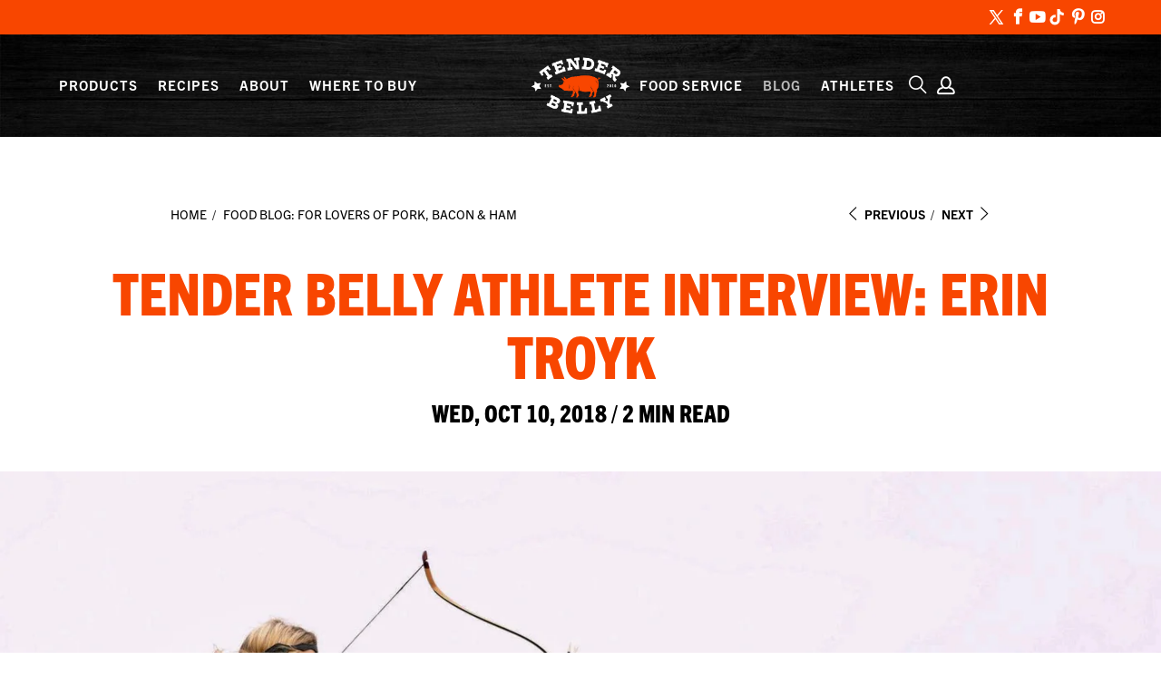

--- FILE ---
content_type: text/html; charset=utf-8
request_url: https://www.tenderbelly.com/blogs/foodie/tender-belly-athlete-interview-erin-troyk
body_size: 37802
content:




 <!DOCTYPE html>
<html lang="en"> <head> <meta name="google-site-verification" content="83xLL0IrtUFbj21vvvXlE6kzTrtbEcY8goaEaT30JWI" /> <meta charset="utf-8"> <meta http-equiv="cleartype" content="on"> <meta name="robots" content="index,follow"> <!-- Mobile Specific Metas --> <meta name="HandheldFriendly" content="True"> <meta name="MobileOptimized" content="320"> <meta name="viewport" content="width=device-width,initial-scale=1"> <meta name="theme-color" content="#ffffff"> <!-- Open Graph Meta Tags for Social Sharing --> <meta property="og:title" content="Tender Belly Athlete Interview: Erin Troyk" /> <meta property="og:description" content="Here at Tender Belly we are thrilled to know and be able to work with Erin Troyk and The Desert Warriors of the Southwest. Erin is a highly skilled mounted a..." /> <meta property="og:type" content="website" /> <meta property="og:url" content="https://www.tenderbelly.com/blogs/foodie/tender-belly-athlete-interview-erin-troyk" /> <meta property="og:image" content="https://cdn.shopify.com/s/files/1/1956/1231/files/Untitled_design_3.png?v=1750877064" /> <meta property="og:image:width" content="1200" /> <meta property="og:image:height" content="630" /> <title>
      Tender Belly Athlete Interview: Erin Troyk</title> <link rel="preconnect dns-prefetch" href="https://fonts.shopifycdn.com" /> <link rel="preconnect dns-prefetch" href="https://cdn.shopify.com" /> <link rel="preconnect dns-prefetch" href="https://v.shopify.com" /> <link rel="preconnect dns-prefetch" href="https://cdn.shopifycloud.com" /> <link rel="stylesheet" href="https://cdnjs.cloudflare.com/ajax/libs/fancybox/3.5.6/jquery.fancybox.css"> <!-- Stylesheets for Turbo 4.1.5 --> <link href="//www.tenderbelly.com/cdn/shop/t/62/assets/styles.scss.css?v=77609515004026832671767812950" rel="stylesheet" type="text/css" media="all" /> <link href="//www.tenderbelly.com/cdn/shop/t/62/assets/custom.scss.css?v=60978788263342453351767812950" rel="stylesheet" type="text/css" media="all" /> <script>
      window.lazySizesConfig = window.lazySizesConfig || {};

      lazySizesConfig.expand = 300;
      lazySizesConfig.loadHidden = false;

      /*! lazysizes - v4.1.4 */
      !function(a,b){var c=b(a,a.document);a.lazySizes=c,"object"==typeof module&&module.exports&&(module.exports=c)}(window,function(a,b){"use strict";if(b.getElementsByClassName){var c,d,e=b.documentElement,f=a.Date,g=a.HTMLPictureElement,h="addEventListener",i="getAttribute",j=a[h],k=a.setTimeout,l=a.requestAnimationFrame||k,m=a.requestIdleCallback,n=/^picture$/i,o=["load","error","lazyincluded","_lazyloaded"],p={},q=Array.prototype.forEach,r=function(a,b){return p[b]||(p[b]=new RegExp("(\\s|^)"+b+"(\\s|$)")),p[b].test(a[i]("class")||"")&&p[b]},s=function(a,b){r(a,b)||a.setAttribute("class",(a[i]("class")||"").trim()+" "+b)},t=function(a,b){var c;(c=r(a,b))&&a.setAttribute("class",(a[i]("class")||"").replace(c," "))},u=function(a,b,c){var d=c?h:"removeEventListener";c&&u(a,b),o.forEach(function(c){a[d](c,b)})},v=function(a,d,e,f,g){var h=b.createEvent("Event");return e||(e={}),e.instance=c,h.initEvent(d,!f,!g),h.detail=e,a.dispatchEvent(h),h},w=function(b,c){var e;!g&&(e=a.picturefill||d.pf)?(c&&c.src&&!b[i]("srcset")&&b.setAttribute("srcset",c.src),e({reevaluate:!0,elements:[b]})):c&&c.src&&(b.src=c.src)},x=function(a,b){return(getComputedStyle(a,null)||{})[b]},y=function(a,b,c){for(c=c||a.offsetWidth;c<d.minSize&&b&&!a._lazysizesWidth;)c=b.offsetWidth,b=b.parentNode;return c},z=function(){var a,c,d=[],e=[],f=d,g=function(){var b=f;for(f=d.length?e:d,a=!0,c=!1;b.length;)b.shift()();a=!1},h=function(d,e){a&&!e?d.apply(this,arguments):(f.push(d),c||(c=!0,(b.hidden?k:l)(g)))};return h._lsFlush=g,h}(),A=function(a,b){return b?function(){z(a)}:function(){var b=this,c=arguments;z(function(){a.apply(b,c)})}},B=function(a){var b,c=0,e=d.throttleDelay,g=d.ricTimeout,h=function(){b=!1,c=f.now(),a()},i=m&&g>49?function(){m(h,{timeout:g}),g!==d.ricTimeout&&(g=d.ricTimeout)}:A(function(){k(h)},!0);return function(a){var d;(a=a===!0)&&(g=33),b||(b=!0,d=e-(f.now()-c),0>d&&(d=0),a||9>d?i():k(i,d))}},C=function(a){var b,c,d=99,e=function(){b=null,a()},g=function(){var a=f.now()-c;d>a?k(g,d-a):(m||e)(e)};return function(){c=f.now(),b||(b=k(g,d))}};!function(){var b,c={lazyClass:"lazyload",loadedClass:"lazyloaded",loadingClass:"lazyloading",preloadClass:"lazypreload",errorClass:"lazyerror",autosizesClass:"lazyautosizes",srcAttr:"data-src",srcsetAttr:"data-srcset",sizesAttr:"data-sizes",minSize:40,customMedia:{},init:!0,expFactor:1.5,hFac:.8,loadMode:2,loadHidden:!0,ricTimeout:0,throttleDelay:125};d=a.lazySizesConfig||a.lazysizesConfig||{};for(b in c)b in d||(d[b]=c[b]);a.lazySizesConfig=d,k(function(){d.init&&F()})}();var D=function(){var g,l,m,o,p,y,D,F,G,H,I,J,K,L,M=/^img$/i,N=/^iframe$/i,O="onscroll"in a&&!/(gle|ing)bot/.test(navigator.userAgent),P=0,Q=0,R=0,S=-1,T=function(a){R--,a&&a.target&&u(a.target,T),(!a||0>R||!a.target)&&(R=0)},U=function(a,c){var d,f=a,g="hidden"==x(b.body,"visibility")||"hidden"!=x(a.parentNode,"visibility")&&"hidden"!=x(a,"visibility");for(F-=c,I+=c,G-=c,H+=c;g&&(f=f.offsetParent)&&f!=b.body&&f!=e;)g=(x(f,"opacity")||1)>0,g&&"visible"!=x(f,"overflow")&&(d=f.getBoundingClientRect(),g=H>d.left&&G<d.right&&I>d.top-1&&F<d.bottom+1);return g},V=function(){var a,f,h,j,k,m,n,p,q,r=c.elements;if((o=d.loadMode)&&8>R&&(a=r.length)){f=0,S++,null==K&&("expand"in d||(d.expand=e.clientHeight>500&&e.clientWidth>500?500:370),J=d.expand,K=J*d.expFactor),K>Q&&1>R&&S>2&&o>2&&!b.hidden?(Q=K,S=0):Q=o>1&&S>1&&6>R?J:P;for(;a>f;f++)if(r[f]&&!r[f]._lazyRace)if(O)if((p=r[f][i]("data-expand"))&&(m=1*p)||(m=Q),q!==m&&(y=innerWidth+m*L,D=innerHeight+m,n=-1*m,q=m),h=r[f].getBoundingClientRect(),(I=h.bottom)>=n&&(F=h.top)<=D&&(H=h.right)>=n*L&&(G=h.left)<=y&&(I||H||G||F)&&(d.loadHidden||"hidden"!=x(r[f],"visibility"))&&(l&&3>R&&!p&&(3>o||4>S)||U(r[f],m))){if(ba(r[f]),k=!0,R>9)break}else!k&&l&&!j&&4>R&&4>S&&o>2&&(g[0]||d.preloadAfterLoad)&&(g[0]||!p&&(I||H||G||F||"auto"!=r[f][i](d.sizesAttr)))&&(j=g[0]||r[f]);else ba(r[f]);j&&!k&&ba(j)}},W=B(V),X=function(a){s(a.target,d.loadedClass),t(a.target,d.loadingClass),u(a.target,Z),v(a.target,"lazyloaded")},Y=A(X),Z=function(a){Y({target:a.target})},$=function(a,b){try{a.contentWindow.location.replace(b)}catch(c){a.src=b}},_=function(a){var b,c=a[i](d.srcsetAttr);(b=d.customMedia[a[i]("data-media")||a[i]("media")])&&a.setAttribute("media",b),c&&a.setAttribute("srcset",c)},aa=A(function(a,b,c,e,f){var g,h,j,l,o,p;(o=v(a,"lazybeforeunveil",b)).defaultPrevented||(e&&(c?s(a,d.autosizesClass):a.setAttribute("sizes",e)),h=a[i](d.srcsetAttr),g=a[i](d.srcAttr),f&&(j=a.parentNode,l=j&&n.test(j.nodeName||"")),p=b.firesLoad||"src"in a&&(h||g||l),o={target:a},p&&(u(a,T,!0),clearTimeout(m),m=k(T,2500),s(a,d.loadingClass),u(a,Z,!0)),l&&q.call(j.getElementsByTagName("source"),_),h?a.setAttribute("srcset",h):g&&!l&&(N.test(a.nodeName)?$(a,g):a.src=g),f&&(h||l)&&w(a,{src:g})),a._lazyRace&&delete a._lazyRace,t(a,d.lazyClass),z(function(){(!p||a.complete&&a.naturalWidth>1)&&(p?T(o):R--,X(o))},!0)}),ba=function(a){var b,c=M.test(a.nodeName),e=c&&(a[i](d.sizesAttr)||a[i]("sizes")),f="auto"==e;(!f&&l||!c||!a[i]("src")&&!a.srcset||a.complete||r(a,d.errorClass)||!r(a,d.lazyClass))&&(b=v(a,"lazyunveilread").detail,f&&E.updateElem(a,!0,a.offsetWidth),a._lazyRace=!0,R++,aa(a,b,f,e,c))},ca=function(){if(!l){if(f.now()-p<999)return void k(ca,999);var a=C(function(){d.loadMode=3,W()});l=!0,d.loadMode=3,W(),j("scroll",function(){3==d.loadMode&&(d.loadMode=2),a()},!0)}};return{_:function(){p=f.now(),c.elements=b.getElementsByClassName(d.lazyClass),g=b.getElementsByClassName(d.lazyClass+" "+d.preloadClass),L=d.hFac,j("scroll",W,!0),j("resize",W,!0),a.MutationObserver?new MutationObserver(W).observe(e,{childList:!0,subtree:!0,attributes:!0}):(e[h]("DOMNodeInserted",W,!0),e[h]("DOMAttrModified",W,!0),setInterval(W,999)),j("hashchange",W,!0),["focus","mouseover","click","load","transitionend","animationend","webkitAnimationEnd"].forEach(function(a){b[h](a,W,!0)}),/d$|^c/.test(b.readyState)?ca():(j("load",ca),b[h]("DOMContentLoaded",W),k(ca,2e4)),c.elements.length?(V(),z._lsFlush()):W()},checkElems:W,unveil:ba}}(),E=function(){var a,c=A(function(a,b,c,d){var e,f,g;if(a._lazysizesWidth=d,d+="px",a.setAttribute("sizes",d),n.test(b.nodeName||""))for(e=b.getElementsByTagName("source"),f=0,g=e.length;g>f;f++)e[f].setAttribute("sizes",d);c.detail.dataAttr||w(a,c.detail)}),e=function(a,b,d){var e,f=a.parentNode;f&&(d=y(a,f,d),e=v(a,"lazybeforesizes",{width:d,dataAttr:!!b}),e.defaultPrevented||(d=e.detail.width,d&&d!==a._lazysizesWidth&&c(a,f,e,d)))},f=function(){var b,c=a.length;if(c)for(b=0;c>b;b++)e(a[b])},g=C(f);return{_:function(){a=b.getElementsByClassName(d.autosizesClass),j("resize",g)},checkElems:g,updateElem:e}}(),F=function(){F.i||(F.i=!0,E._(),D._())};return c={cfg:d,autoSizer:E,loader:D,init:F,uP:w,aC:s,rC:t,hC:r,fire:v,gW:y,rAF:z}}});

      /*! lazysizes - v4.1.4 */
      !function(a,b){var c=function(){b(a.lazySizes),a.removeEventListener("lazyunveilread",c,!0)};b=b.bind(null,a,a.document),"object"==typeof module&&module.exports?b(require("lazysizes")):a.lazySizes?c():a.addEventListener("lazyunveilread",c,!0)}(window,function(a,b,c){"use strict";function d(){this.ratioElems=b.getElementsByClassName("lazyaspectratio"),this._setupEvents(),this.processImages()}if(a.addEventListener){var e,f,g,h=Array.prototype.forEach,i=/^picture$/i,j="data-aspectratio",k="img["+j+"]",l=function(b){return a.matchMedia?(l=function(a){return!a||(matchMedia(a)||{}).matches})(b):a.Modernizr&&Modernizr.mq?!b||Modernizr.mq(b):!b},m=c.aC,n=c.rC,o=c.cfg;d.prototype={_setupEvents:function(){var a=this,c=function(b){b.naturalWidth<36?a.addAspectRatio(b,!0):a.removeAspectRatio(b,!0)},d=function(){a.processImages()};b.addEventListener("load",function(a){a.target.getAttribute&&a.target.getAttribute(j)&&c(a.target)},!0),addEventListener("resize",function(){var b,d=function(){h.call(a.ratioElems,c)};return function(){clearTimeout(b),b=setTimeout(d,99)}}()),b.addEventListener("DOMContentLoaded",d),addEventListener("load",d)},processImages:function(a){var c,d;a||(a=b),c="length"in a&&!a.nodeName?a:a.querySelectorAll(k);for(d=0;d<c.length;d++)c[d].naturalWidth>36?this.removeAspectRatio(c[d]):this.addAspectRatio(c[d])},getSelectedRatio:function(a){var b,c,d,e,f,g=a.parentNode;if(g&&i.test(g.nodeName||""))for(d=g.getElementsByTagName("source"),b=0,c=d.length;c>b;b++)if(e=d[b].getAttribute("data-media")||d[b].getAttribute("media"),o.customMedia[e]&&(e=o.customMedia[e]),l(e)){f=d[b].getAttribute(j);break}return f||a.getAttribute(j)||""},parseRatio:function(){var a=/^\s*([+\d\.]+)(\s*[\/x]\s*([+\d\.]+))?\s*$/,b={};return function(c){var d;return!b[c]&&(d=c.match(a))&&(d[3]?b[c]=d[1]/d[3]:b[c]=1*d[1]),b[c]}}(),addAspectRatio:function(b,c){var d,e=b.offsetWidth,f=b.offsetHeight;return c||m(b,"lazyaspectratio"),36>e&&0>=f?void((e||f&&a.console)&&console.log("Define width or height of image, so we can calculate the other dimension")):(d=this.getSelectedRatio(b),d=this.parseRatio(d),void(d&&(e?b.style.height=e/d+"px":b.style.width=f*d+"px")))},removeAspectRatio:function(a){n(a,"lazyaspectratio"),a.style.height="",a.style.width="",a.removeAttribute(j)}},f=function(){g=a.jQuery||a.Zepto||a.shoestring||a.$,g&&g.fn&&!g.fn.imageRatio&&g.fn.filter&&g.fn.add&&g.fn.find?g.fn.imageRatio=function(){return e.processImages(this.find(k).add(this.filter(k))),this}:g=!1},f(),setTimeout(f),e=new d,a.imageRatio=e,"object"==typeof module&&module.exports?module.exports=e:"function"==typeof define&&define.amd&&define(e)}});

        /*! lazysizes - v4.1.5 */
        !function(a,b){var c=function(){b(a.lazySizes),a.removeEventListener("lazyunveilread",c,!0)};b=b.bind(null,a,a.document),"object"==typeof module&&module.exports?b(require("lazysizes")):a.lazySizes?c():a.addEventListener("lazyunveilread",c,!0)}(window,function(a,b,c){"use strict";if(a.addEventListener){var d=/\s+/g,e=/\s*\|\s+|\s+\|\s*/g,f=/^(.+?)(?:\s+\[\s*(.+?)\s*\])(?:\s+\[\s*(.+?)\s*\])?$/,g=/^\s*\(*\s*type\s*:\s*(.+?)\s*\)*\s*$/,h=/\(|\)|'/,i={contain:1,cover:1},j=function(a){var b=c.gW(a,a.parentNode);return(!a._lazysizesWidth||b>a._lazysizesWidth)&&(a._lazysizesWidth=b),a._lazysizesWidth},k=function(a){var b;return b=(getComputedStyle(a)||{getPropertyValue:function(){}}).getPropertyValue("background-size"),!i[b]&&i[a.style.backgroundSize]&&(b=a.style.backgroundSize),b},l=function(a,b){if(b){var c=b.match(g);c&&c[1]?a.setAttribute("type",c[1]):a.setAttribute("media",lazySizesConfig.customMedia[b]||b)}},m=function(a,c,g){var h=b.createElement("picture"),i=c.getAttribute(lazySizesConfig.sizesAttr),j=c.getAttribute("data-ratio"),k=c.getAttribute("data-optimumx");c._lazybgset&&c._lazybgset.parentNode==c&&c.removeChild(c._lazybgset),Object.defineProperty(g,"_lazybgset",{value:c,writable:!0}),Object.defineProperty(c,"_lazybgset",{value:h,writable:!0}),a=a.replace(d," ").split(e),h.style.display="none",g.className=lazySizesConfig.lazyClass,1!=a.length||i||(i="auto"),a.forEach(function(a){var c,d=b.createElement("source");i&&"auto"!=i&&d.setAttribute("sizes",i),(c=a.match(f))?(d.setAttribute(lazySizesConfig.srcsetAttr,c[1]),l(d,c[2]),l(d,c[3])):d.setAttribute(lazySizesConfig.srcsetAttr,a),h.appendChild(d)}),i&&(g.setAttribute(lazySizesConfig.sizesAttr,i),c.removeAttribute(lazySizesConfig.sizesAttr),c.removeAttribute("sizes")),k&&g.setAttribute("data-optimumx",k),j&&g.setAttribute("data-ratio",j),h.appendChild(g),c.appendChild(h)},n=function(a){if(a.target._lazybgset){var b=a.target,d=b._lazybgset,e=b.currentSrc||b.src;if(e){var f=c.fire(d,"bgsetproxy",{src:e,useSrc:h.test(e)?JSON.stringify(e):e});f.defaultPrevented||(d.style.backgroundImage="url("+f.detail.useSrc+")")}b._lazybgsetLoading&&(c.fire(d,"_lazyloaded",{},!1,!0),delete b._lazybgsetLoading)}};addEventListener("lazybeforeunveil",function(a){var d,e,f;!a.defaultPrevented&&(d=a.target.getAttribute("data-bgset"))&&(f=a.target,e=b.createElement("img"),e.alt="",e._lazybgsetLoading=!0,a.detail.firesLoad=!0,m(d,f,e),setTimeout(function(){c.loader.unveil(e),c.rAF(function(){c.fire(e,"_lazyloaded",{},!0,!0),e.complete&&n({target:e})})}))}),b.addEventListener("load",n,!0),a.addEventListener("lazybeforesizes",function(a){if(a.detail.instance==c&&a.target._lazybgset&&a.detail.dataAttr){var b=a.target._lazybgset,d=k(b);i[d]&&(a.target._lazysizesParentFit=d,c.rAF(function(){a.target.setAttribute("data-parent-fit",d),a.target._lazysizesParentFit&&delete a.target._lazysizesParentFit}))}},!0),b.documentElement.addEventListener("lazybeforesizes",function(a){!a.defaultPrevented&&a.target._lazybgset&&a.detail.instance==c&&(a.detail.width=j(a.target._lazybgset))})}});</script> <meta name="description" content="Here at Tender Belly we are thrilled to know and be able to work with Erin Troyk and The Desert Warriors of the Southwest. Erin is a highly skilled mounted a..." /> <link rel="shortcut icon" type="image/x-icon" href="//www.tenderbelly.com/cdn/shop/files/TenderBelly-favicon_180x180.png?v=1614309158"> <link rel="apple-touch-icon" href="//www.tenderbelly.com/cdn/shop/files/TenderBelly-favicon_180x180.png?v=1614309158"/> <link rel="apple-touch-icon" sizes="57x57" href="//www.tenderbelly.com/cdn/shop/files/TenderBelly-favicon_57x57.png?v=1614309158"/> <link rel="apple-touch-icon" sizes="60x60" href="//www.tenderbelly.com/cdn/shop/files/TenderBelly-favicon_60x60.png?v=1614309158"/> <link rel="apple-touch-icon" sizes="72x72" href="//www.tenderbelly.com/cdn/shop/files/TenderBelly-favicon_72x72.png?v=1614309158"/> <link rel="apple-touch-icon" sizes="76x76" href="//www.tenderbelly.com/cdn/shop/files/TenderBelly-favicon_76x76.png?v=1614309158"/> <link rel="apple-touch-icon" sizes="114x114" href="//www.tenderbelly.com/cdn/shop/files/TenderBelly-favicon_114x114.png?v=1614309158"/> <link rel="apple-touch-icon" sizes="180x180" href="//www.tenderbelly.com/cdn/shop/files/TenderBelly-favicon_180x180.png?v=1614309158"/> <link rel="apple-touch-icon" sizes="228x228" href="//www.tenderbelly.com/cdn/shop/files/TenderBelly-favicon_228x228.png?v=1614309158"/> <link rel="canonical" href="https://www.tenderbelly.com/blogs/foodie/tender-belly-athlete-interview-erin-troyk" /> <script>window.performance && window.performance.mark && window.performance.mark('shopify.content_for_header.start');</script><meta id="shopify-digital-wallet" name="shopify-digital-wallet" content="/19561231/digital_wallets/dialog">
<meta name="shopify-checkout-api-token" content="b6c7f993ee2ab3693858a5e7269e44dc">
<meta id="in-context-paypal-metadata" data-shop-id="19561231" data-venmo-supported="false" data-environment="production" data-locale="en_US" data-paypal-v4="true" data-currency="USD">
<link rel="alternate" type="application/atom+xml" title="Feed" href="/blogs/foodie.atom" />
<script async="async" src="/checkouts/internal/preloads.js?locale=en-US"></script>
<link rel="preconnect" href="https://shop.app" crossorigin="anonymous">
<script async="async" src="https://shop.app/checkouts/internal/preloads.js?locale=en-US&shop_id=19561231" crossorigin="anonymous"></script>
<script id="apple-pay-shop-capabilities" type="application/json">{"shopId":19561231,"countryCode":"US","currencyCode":"USD","merchantCapabilities":["supports3DS"],"merchantId":"gid:\/\/shopify\/Shop\/19561231","merchantName":"Tender Belly","requiredBillingContactFields":["postalAddress","email","phone"],"requiredShippingContactFields":["postalAddress","email","phone"],"shippingType":"shipping","supportedNetworks":["visa","masterCard","amex","discover","elo","jcb"],"total":{"type":"pending","label":"Tender Belly","amount":"1.00"},"shopifyPaymentsEnabled":true,"supportsSubscriptions":true}</script>
<script id="shopify-features" type="application/json">{"accessToken":"b6c7f993ee2ab3693858a5e7269e44dc","betas":["rich-media-storefront-analytics"],"domain":"www.tenderbelly.com","predictiveSearch":true,"shopId":19561231,"locale":"en"}</script>
<script>var Shopify = Shopify || {};
Shopify.shop = "tenderbelly.myshopify.com";
Shopify.locale = "en";
Shopify.currency = {"active":"USD","rate":"1.0"};
Shopify.country = "US";
Shopify.theme = {"name":" tenderbelly-shopify-theme-Jan2026-Aisle Locator","id":157252124911,"schema_name":"Turbo","schema_version":"4.1.5.pre","theme_store_id":null,"role":"main"};
Shopify.theme.handle = "null";
Shopify.theme.style = {"id":null,"handle":null};
Shopify.cdnHost = "www.tenderbelly.com/cdn";
Shopify.routes = Shopify.routes || {};
Shopify.routes.root = "/";</script>
<script type="module">!function(o){(o.Shopify=o.Shopify||{}).modules=!0}(window);</script>
<script>!function(o){function n(){var o=[];function n(){o.push(Array.prototype.slice.apply(arguments))}return n.q=o,n}var t=o.Shopify=o.Shopify||{};t.loadFeatures=n(),t.autoloadFeatures=n()}(window);</script>
<script>
  window.ShopifyPay = window.ShopifyPay || {};
  window.ShopifyPay.apiHost = "shop.app\/pay";
  window.ShopifyPay.redirectState = null;
</script>
<script id="shop-js-analytics" type="application/json">{"pageType":"article"}</script>
<script defer="defer" async type="module" src="//www.tenderbelly.com/cdn/shopifycloud/shop-js/modules/v2/client.init-shop-cart-sync_BN7fPSNr.en.esm.js"></script>
<script defer="defer" async type="module" src="//www.tenderbelly.com/cdn/shopifycloud/shop-js/modules/v2/chunk.common_Cbph3Kss.esm.js"></script>
<script defer="defer" async type="module" src="//www.tenderbelly.com/cdn/shopifycloud/shop-js/modules/v2/chunk.modal_DKumMAJ1.esm.js"></script>
<script type="module">
  await import("//www.tenderbelly.com/cdn/shopifycloud/shop-js/modules/v2/client.init-shop-cart-sync_BN7fPSNr.en.esm.js");
await import("//www.tenderbelly.com/cdn/shopifycloud/shop-js/modules/v2/chunk.common_Cbph3Kss.esm.js");
await import("//www.tenderbelly.com/cdn/shopifycloud/shop-js/modules/v2/chunk.modal_DKumMAJ1.esm.js");

  window.Shopify.SignInWithShop?.initShopCartSync?.({"fedCMEnabled":true,"windoidEnabled":true});

</script>
<script>
  window.Shopify = window.Shopify || {};
  if (!window.Shopify.featureAssets) window.Shopify.featureAssets = {};
  window.Shopify.featureAssets['shop-js'] = {"shop-cart-sync":["modules/v2/client.shop-cart-sync_CJVUk8Jm.en.esm.js","modules/v2/chunk.common_Cbph3Kss.esm.js","modules/v2/chunk.modal_DKumMAJ1.esm.js"],"init-fed-cm":["modules/v2/client.init-fed-cm_7Fvt41F4.en.esm.js","modules/v2/chunk.common_Cbph3Kss.esm.js","modules/v2/chunk.modal_DKumMAJ1.esm.js"],"init-shop-email-lookup-coordinator":["modules/v2/client.init-shop-email-lookup-coordinator_Cc088_bR.en.esm.js","modules/v2/chunk.common_Cbph3Kss.esm.js","modules/v2/chunk.modal_DKumMAJ1.esm.js"],"init-windoid":["modules/v2/client.init-windoid_hPopwJRj.en.esm.js","modules/v2/chunk.common_Cbph3Kss.esm.js","modules/v2/chunk.modal_DKumMAJ1.esm.js"],"shop-button":["modules/v2/client.shop-button_B0jaPSNF.en.esm.js","modules/v2/chunk.common_Cbph3Kss.esm.js","modules/v2/chunk.modal_DKumMAJ1.esm.js"],"shop-cash-offers":["modules/v2/client.shop-cash-offers_DPIskqss.en.esm.js","modules/v2/chunk.common_Cbph3Kss.esm.js","modules/v2/chunk.modal_DKumMAJ1.esm.js"],"shop-toast-manager":["modules/v2/client.shop-toast-manager_CK7RT69O.en.esm.js","modules/v2/chunk.common_Cbph3Kss.esm.js","modules/v2/chunk.modal_DKumMAJ1.esm.js"],"init-shop-cart-sync":["modules/v2/client.init-shop-cart-sync_BN7fPSNr.en.esm.js","modules/v2/chunk.common_Cbph3Kss.esm.js","modules/v2/chunk.modal_DKumMAJ1.esm.js"],"init-customer-accounts-sign-up":["modules/v2/client.init-customer-accounts-sign-up_CfPf4CXf.en.esm.js","modules/v2/client.shop-login-button_DeIztwXF.en.esm.js","modules/v2/chunk.common_Cbph3Kss.esm.js","modules/v2/chunk.modal_DKumMAJ1.esm.js"],"pay-button":["modules/v2/client.pay-button_CgIwFSYN.en.esm.js","modules/v2/chunk.common_Cbph3Kss.esm.js","modules/v2/chunk.modal_DKumMAJ1.esm.js"],"init-customer-accounts":["modules/v2/client.init-customer-accounts_DQ3x16JI.en.esm.js","modules/v2/client.shop-login-button_DeIztwXF.en.esm.js","modules/v2/chunk.common_Cbph3Kss.esm.js","modules/v2/chunk.modal_DKumMAJ1.esm.js"],"avatar":["modules/v2/client.avatar_BTnouDA3.en.esm.js"],"init-shop-for-new-customer-accounts":["modules/v2/client.init-shop-for-new-customer-accounts_CsZy_esa.en.esm.js","modules/v2/client.shop-login-button_DeIztwXF.en.esm.js","modules/v2/chunk.common_Cbph3Kss.esm.js","modules/v2/chunk.modal_DKumMAJ1.esm.js"],"shop-follow-button":["modules/v2/client.shop-follow-button_BRMJjgGd.en.esm.js","modules/v2/chunk.common_Cbph3Kss.esm.js","modules/v2/chunk.modal_DKumMAJ1.esm.js"],"checkout-modal":["modules/v2/client.checkout-modal_B9Drz_yf.en.esm.js","modules/v2/chunk.common_Cbph3Kss.esm.js","modules/v2/chunk.modal_DKumMAJ1.esm.js"],"shop-login-button":["modules/v2/client.shop-login-button_DeIztwXF.en.esm.js","modules/v2/chunk.common_Cbph3Kss.esm.js","modules/v2/chunk.modal_DKumMAJ1.esm.js"],"lead-capture":["modules/v2/client.lead-capture_DXYzFM3R.en.esm.js","modules/v2/chunk.common_Cbph3Kss.esm.js","modules/v2/chunk.modal_DKumMAJ1.esm.js"],"shop-login":["modules/v2/client.shop-login_CA5pJqmO.en.esm.js","modules/v2/chunk.common_Cbph3Kss.esm.js","modules/v2/chunk.modal_DKumMAJ1.esm.js"],"payment-terms":["modules/v2/client.payment-terms_BxzfvcZJ.en.esm.js","modules/v2/chunk.common_Cbph3Kss.esm.js","modules/v2/chunk.modal_DKumMAJ1.esm.js"]};
</script>
<script>(function() {
  var isLoaded = false;
  function asyncLoad() {
    if (isLoaded) return;
    isLoaded = true;
    var urls = ["https:\/\/static.klaviyo.com\/onsite\/js\/klaviyo.js?company_id=NJngq9\u0026shop=tenderbelly.myshopify.com","https:\/\/scripttags.justuno.com\/shopify_justuno_19561231_a76e1500-1475-11ea-9afa-31d6dd58dcf0.js?shop=tenderbelly.myshopify.com","https:\/\/scripttags.justuno.com\/shopify_justuno_19561231_a90a86f0-1475-11ea-9afa-31d6dd58dcf0.js?shop=tenderbelly.myshopify.com","https:\/\/static.klaviyo.com\/onsite\/js\/klaviyo.js?company_id=ALU4Jq\u0026shop=tenderbelly.myshopify.com","https:\/\/str.rise-ai.com\/?shop=tenderbelly.myshopify.com","https:\/\/strn.rise-ai.com\/?shop=tenderbelly.myshopify.com","\/\/cdn.shopify.com\/proxy\/78c90a16b6e1dd1d697e3a439a7683a2eee112c2ab32af412f280079b3ee7fda\/static.cdn.printful.com\/static\/js\/external\/shopify-product-customizer.js?v=0.28\u0026shop=tenderbelly.myshopify.com\u0026sp-cache-control=cHVibGljLCBtYXgtYWdlPTkwMA","https:\/\/cdn.nfcube.com\/instafeed-87f44dbc44c6f39e04371a15b1804e8d.js?shop=tenderbelly.myshopify.com"];
    for (var i = 0; i <urls.length; i++) {
      var s = document.createElement('script');
      s.type = 'text/javascript';
      s.async = true;
      s.src = urls[i];
      var x = document.getElementsByTagName('script')[0];
      x.parentNode.insertBefore(s, x);
    }
  };
  if(window.attachEvent) {
    window.attachEvent('onload', asyncLoad);
  } else {
    window.addEventListener('load', asyncLoad, false);
  }
})();</script>
<script id="__st">var __st={"a":19561231,"offset":-25200,"reqid":"1c49e0bc-0bd3-4d64-a02d-3d8df0feb04f-1769901496","pageurl":"www.tenderbelly.com\/blogs\/foodie\/tender-belly-athlete-interview-erin-troyk","s":"articles-13664649278","u":"d686630eeb1b","p":"article","rtyp":"article","rid":13664649278};</script>
<script>window.ShopifyPaypalV4VisibilityTracking = true;</script>
<script id="captcha-bootstrap">!function(){'use strict';const t='contact',e='account',n='new_comment',o=[[t,t],['blogs',n],['comments',n],[t,'customer']],c=[[e,'customer_login'],[e,'guest_login'],[e,'recover_customer_password'],[e,'create_customer']],r=t=>t.map((([t,e])=>`form[action*='/${t}']:not([data-nocaptcha='true']) input[name='form_type'][value='${e}']`)).join(','),a=t=>()=>t?[...document.querySelectorAll(t)].map((t=>t.form)):[];function s(){const t=[...o],e=r(t);return a(e)}const i='password',u='form_key',d=['recaptcha-v3-token','g-recaptcha-response','h-captcha-response',i],f=()=>{try{return window.sessionStorage}catch{return}},m='__shopify_v',_=t=>t.elements[u];function p(t,e,n=!1){try{const o=window.sessionStorage,c=JSON.parse(o.getItem(e)),{data:r}=function(t){const{data:e,action:n}=t;return t[m]||n?{data:e,action:n}:{data:t,action:n}}(c);for(const[e,n]of Object.entries(r))t.elements[e]&&(t.elements[e].value=n);n&&o.removeItem(e)}catch(o){console.error('form repopulation failed',{error:o})}}const l='form_type',E='cptcha';function T(t){t.dataset[E]=!0}const w=window,h=w.document,L='Shopify',v='ce_forms',y='captcha';let A=!1;((t,e)=>{const n=(g='f06e6c50-85a8-45c8-87d0-21a2b65856fe',I='https://cdn.shopify.com/shopifycloud/storefront-forms-hcaptcha/ce_storefront_forms_captcha_hcaptcha.v1.5.2.iife.js',D={infoText:'Protected by hCaptcha',privacyText:'Privacy',termsText:'Terms'},(t,e,n)=>{const o=w[L][v],c=o.bindForm;if(c)return c(t,g,e,D).then(n);var r;o.q.push([[t,g,e,D],n]),r=I,A||(h.body.append(Object.assign(h.createElement('script'),{id:'captcha-provider',async:!0,src:r})),A=!0)});var g,I,D;w[L]=w[L]||{},w[L][v]=w[L][v]||{},w[L][v].q=[],w[L][y]=w[L][y]||{},w[L][y].protect=function(t,e){n(t,void 0,e),T(t)},Object.freeze(w[L][y]),function(t,e,n,w,h,L){const[v,y,A,g]=function(t,e,n){const i=e?o:[],u=t?c:[],d=[...i,...u],f=r(d),m=r(i),_=r(d.filter((([t,e])=>n.includes(e))));return[a(f),a(m),a(_),s()]}(w,h,L),I=t=>{const e=t.target;return e instanceof HTMLFormElement?e:e&&e.form},D=t=>v().includes(t);t.addEventListener('submit',(t=>{const e=I(t);if(!e)return;const n=D(e)&&!e.dataset.hcaptchaBound&&!e.dataset.recaptchaBound,o=_(e),c=g().includes(e)&&(!o||!o.value);(n||c)&&t.preventDefault(),c&&!n&&(function(t){try{if(!f())return;!function(t){const e=f();if(!e)return;const n=_(t);if(!n)return;const o=n.value;o&&e.removeItem(o)}(t);const e=Array.from(Array(32),(()=>Math.random().toString(36)[2])).join('');!function(t,e){_(t)||t.append(Object.assign(document.createElement('input'),{type:'hidden',name:u})),t.elements[u].value=e}(t,e),function(t,e){const n=f();if(!n)return;const o=[...t.querySelectorAll(`input[type='${i}']`)].map((({name:t})=>t)),c=[...d,...o],r={};for(const[a,s]of new FormData(t).entries())c.includes(a)||(r[a]=s);n.setItem(e,JSON.stringify({[m]:1,action:t.action,data:r}))}(t,e)}catch(e){console.error('failed to persist form',e)}}(e),e.submit())}));const S=(t,e)=>{t&&!t.dataset[E]&&(n(t,e.some((e=>e===t))),T(t))};for(const o of['focusin','change'])t.addEventListener(o,(t=>{const e=I(t);D(e)&&S(e,y())}));const B=e.get('form_key'),M=e.get(l),P=B&&M;t.addEventListener('DOMContentLoaded',(()=>{const t=y();if(P)for(const e of t)e.elements[l].value===M&&p(e,B);[...new Set([...A(),...v().filter((t=>'true'===t.dataset.shopifyCaptcha))])].forEach((e=>S(e,t)))}))}(h,new URLSearchParams(w.location.search),n,t,e,['guest_login'])})(!0,!0)}();</script>
<script integrity="sha256-4kQ18oKyAcykRKYeNunJcIwy7WH5gtpwJnB7kiuLZ1E=" data-source-attribution="shopify.loadfeatures" defer="defer" src="//www.tenderbelly.com/cdn/shopifycloud/storefront/assets/storefront/load_feature-a0a9edcb.js" crossorigin="anonymous"></script>
<script crossorigin="anonymous" defer="defer" src="//www.tenderbelly.com/cdn/shopifycloud/storefront/assets/shopify_pay/storefront-65b4c6d7.js?v=20250812"></script>
<script data-source-attribution="shopify.dynamic_checkout.dynamic.init">var Shopify=Shopify||{};Shopify.PaymentButton=Shopify.PaymentButton||{isStorefrontPortableWallets:!0,init:function(){window.Shopify.PaymentButton.init=function(){};var t=document.createElement("script");t.src="https://www.tenderbelly.com/cdn/shopifycloud/portable-wallets/latest/portable-wallets.en.js",t.type="module",document.head.appendChild(t)}};
</script>
<script data-source-attribution="shopify.dynamic_checkout.buyer_consent">
  function portableWalletsHideBuyerConsent(e){var t=document.getElementById("shopify-buyer-consent"),n=document.getElementById("shopify-subscription-policy-button");t&&n&&(t.classList.add("hidden"),t.setAttribute("aria-hidden","true"),n.removeEventListener("click",e))}function portableWalletsShowBuyerConsent(e){var t=document.getElementById("shopify-buyer-consent"),n=document.getElementById("shopify-subscription-policy-button");t&&n&&(t.classList.remove("hidden"),t.removeAttribute("aria-hidden"),n.addEventListener("click",e))}window.Shopify?.PaymentButton&&(window.Shopify.PaymentButton.hideBuyerConsent=portableWalletsHideBuyerConsent,window.Shopify.PaymentButton.showBuyerConsent=portableWalletsShowBuyerConsent);
</script>
<script data-source-attribution="shopify.dynamic_checkout.cart.bootstrap">document.addEventListener("DOMContentLoaded",(function(){function t(){return document.querySelector("shopify-accelerated-checkout-cart, shopify-accelerated-checkout")}if(t())Shopify.PaymentButton.init();else{new MutationObserver((function(e,n){t()&&(Shopify.PaymentButton.init(),n.disconnect())})).observe(document.body,{childList:!0,subtree:!0})}}));
</script>
<link id="shopify-accelerated-checkout-styles" rel="stylesheet" media="screen" href="https://www.tenderbelly.com/cdn/shopifycloud/portable-wallets/latest/accelerated-checkout-backwards-compat.css" crossorigin="anonymous">
<style id="shopify-accelerated-checkout-cart">
        #shopify-buyer-consent {
  margin-top: 1em;
  display: inline-block;
  width: 100%;
}

#shopify-buyer-consent.hidden {
  display: none;
}

#shopify-subscription-policy-button {
  background: none;
  border: none;
  padding: 0;
  text-decoration: underline;
  font-size: inherit;
  cursor: pointer;
}

#shopify-subscription-policy-button::before {
  box-shadow: none;
}

      </style>

<script>window.performance && window.performance.mark && window.performance.mark('shopify.content_for_header.end');</script>

<script>window.BOLD = window.BOLD || {};
    window.BOLD.common = window.BOLD.common || {};
    window.BOLD.common.Shopify = window.BOLD.common.Shopify || {};
    window.BOLD.common.Shopify.shop = {
      domain: 'www.tenderbelly.com',
      permanent_domain: 'tenderbelly.myshopify.com',
      url: 'https://www.tenderbelly.com',
      secure_url: 'https://www.tenderbelly.com',
      money_format: "${{amount}}",
      currency: "USD"
    };
    window.BOLD.common.Shopify.customer = {
      id: null,
      tags: null,
    };
    window.BOLD.common.Shopify.cart = {"note":null,"attributes":{},"original_total_price":0,"total_price":0,"total_discount":0,"total_weight":0.0,"item_count":0,"items":[],"requires_shipping":false,"currency":"USD","items_subtotal_price":0,"cart_level_discount_applications":[],"checkout_charge_amount":0};
    window.BOLD.common.template = 'article';window.BOLD.common.Shopify.formatMoney = function(money, format) {
        function n(t, e) {
            return "undefined" == typeof t ? e : t
        }
        function r(t, e, r, i) {
            if (e = n(e, 2),
                r = n(r, ","),
                i = n(i, "."),
            isNaN(t) || null == t)
                return 0;
            t = (t / 100).toFixed(e);
            var o = t.split(".")
                , a = o[0].replace(/(\d)(?=(\d\d\d)+(?!\d))/g, "$1" + r)
                , s = o[1] ? i + o[1] : "";
            return a + s
        }
        "string" == typeof money && (money = money.replace(".", ""));
        var i = ""
            , o = /\{\{\s*(\w+)\s*\}\}/
            , a = format || window.BOLD.common.Shopify.shop.money_format || window.Shopify.money_format || "$ {{ amount }}";
        switch (a.match(o)[1]) {
            case "amount":
                i = r(money, 2, ",", ".");
                break;
            case "amount_no_decimals":
                i = r(money, 0, ",", ".");
                break;
            case "amount_with_comma_separator":
                i = r(money, 2, ".", ",");
                break;
            case "amount_no_decimals_with_comma_separator":
                i = r(money, 0, ".", ",");
                break;
            case "amount_with_space_separator":
                i = r(money, 2, " ", ",");
                break;
            case "amount_no_decimals_with_space_separator":
                i = r(money, 0, " ", ",");
                break;
            case "amount_with_apostrophe_separator":
                i = r(money, 2, "'", ".");
                break;
        }
        return a.replace(o, i);
    };
    window.BOLD.common.Shopify.saveProduct = function (handle, product) {
      if (typeof handle === 'string' && typeof window.BOLD.common.Shopify.products[handle] === 'undefined') {
        if (typeof product === 'number') {
          window.BOLD.common.Shopify.handles[product] = handle;
          product = { id: product };
        }
        window.BOLD.common.Shopify.products[handle] = product;
      }
    };
    window.BOLD.common.Shopify.saveVariant = function (variant_id, variant) {
      if (typeof variant_id === 'number' && typeof window.BOLD.common.Shopify.variants[variant_id] === 'undefined') {
        window.BOLD.common.Shopify.variants[variant_id] = variant;
      }
    };window.BOLD.common.Shopify.products = window.BOLD.common.Shopify.products || {};
    window.BOLD.common.Shopify.variants = window.BOLD.common.Shopify.variants || {};
    window.BOLD.common.Shopify.handles = window.BOLD.common.Shopify.handles || {};window.BOLD.common.Shopify.saveProduct(null, null);window.BOLD.apps_installed = {"Product Upsell":3,"Store Locator":1} || {};window.BOLD.common.Shopify.metafields = window.BOLD.common.Shopify.metafields || {};window.BOLD.common.Shopify.metafields["bold_rp"] = {};window.BOLD.common.Shopify.metafields["bold_csp_defaults"] = {};window.BOLD.common.cacheParams = window.BOLD.common.cacheParams || {};
</script><link href="//www.tenderbelly.com/cdn/shop/t/62/assets/bold-upsell.css?v=51915886505602322711767811899" rel="stylesheet" type="text/css" media="all" />
<link href="//www.tenderbelly.com/cdn/shop/t/62/assets/bold-upsell-custom.css?v=150135899998303055901767811899" rel="stylesheet" type="text/css" media="all" />

<meta name="author" content="Tender Belly">
<meta property="og:url" content="https://www.tenderbelly.com/blogs/foodie/tender-belly-athlete-interview-erin-troyk">
<meta property="og:site_name" content="Tender Belly"> <meta property="og:type" content="article"> <meta property="og:title" content="Tender Belly Athlete Interview: Erin Troyk"> <meta property="og:image" content="https://www.tenderbelly.com/cdn/shop/articles/IMG_2106_600x.jpg?v=1539040484"> <meta property="og:image:secure_url" content="https://www.tenderbelly.com/cdn/shop/articles/IMG_2106_600x.jpg?v=1539040484"> <meta property="og:image:width" content="1600"> <meta property="og:image:height" content="1145"> <meta property="og:image:alt" content="Tender Belly Athlete Interview: Erin Troyk"> <meta property="og:description" content="Here at Tender Belly we are thrilled to know and be able to work with Erin Troyk and The Desert Warriors of the Southwest. Erin is a highly skilled mounted archer and we are so proud to have her as one of our Tender Belly sponsored athletes. Erin joined The Desert Warriors of the Southwest team in 2017 following in the"> <meta name="twitter:site" content="@TenderBelly">

<meta name="twitter:card" content="summary"> <meta name="twitter:title" content="Tender Belly Athlete Interview: Erin Troyk"> <meta name="twitter:description" content="Here at Tender Belly we are thrilled to know and be able to work with Erin Troyk and The Desert Warriors of the Southwest. Erin is a highly skilled mounted archer and we are so proud to have her as one of our Tender Belly sponsored athletes. Erin joined The Desert Warriors of the Southwest team in 2017 following in the footsteps of her mother. She has been riding horses since the age of four, and didn’t pick up her first bow and arrow until 2017. When she is not training, she is a custom tailor — designing suits and shirts for men. We recently caught up with Erin and asked a few questions about her journey so you could get to know her better, and here is what she had to say: Name: Erin Troyk Sport: Horseback Mounted Archery Title:"> <meta property="twitter:image" content="http://www.tenderbelly.com/cdn/shop/articles/IMG_2106_600x.jpg?v=1539040484"> <meta name="twitter:image:alt" content="Tender Belly Athlete Interview: Erin Troyk"> <meta name="google-site-verification" content="pDZ5-us_-fGl9WJMv5dTuByFBO2OIh_DNf01a1uCClg" /> <!-- Global site tag (gtag.js) - Google Ads: 781137952 --> <script async src="https://www.googletagmanager.com/gtag/js?id=AW-781137952"></script> <script>
    window.dataLayer = window.dataLayer || [];
    function gtag(){dataLayer.push(arguments);}
    gtag('js', new Date());

    gtag('config', 'AW-781137952');</script> <!-- Facebook Pixel Code --> <script>
    !function(f,b,e,v,n,t,s)
    {
      if(f.fbq)return;n=f.fbq=function(){n.callMethod?
    n.callMethod.apply(n,arguments):n.queue.push(arguments)};
    if(!f._fbq)f._fbq=n;n.push=n;n.loaded=!0;n.version='2.0';
    n.queue=[];t=b.createElement(e);t.async=!0;
    t.src=v;s=b.getElementsByTagName(e)[0];
    s.parentNode.insertBefore(t,s)}(window,document,'script',
    'https://connect.facebook.net/en_US/fbevents.js');
     fbq('init', '1925853464160890'); 
    fbq('track', 'PageView');</script> <noscript> <img height="1" width="1" 
    src="https://www.facebook.com/tr?id=1925853464160890&ev=PageView
    &noscript=1"/></noscript> <!-- End Facebook Pixel Code --> <!-- LO CODE --> <script type='text/javascript'>
    window.__lo_site_id = 176865;

      (function() {
        var wa = document.createElement('script'); wa.type = 'text/javascript'; wa.async = true;
        wa.src = 'https://d10lpsik1i8c69.cloudfront.net/w.js';
        var s = document.getElementsByTagName('script')[0]; s.parentNode.insertBefore(wa, s);
      })();
	</script> <!-- KLAVIYO --> <script type="application/javascript" async src="https://static.klaviyo.com/onsite/js/klaviyo.js?company_id=ALU4Jq"></script> <script>(function(w,d,t,r,u){var f,n,i;w[u]=w[u]||[],f=function(){var o={ti:"17412988"};o.q=w[u],w[u]=new UET(o),w[u].push("pageLoad")},n=d.createElement(t),n.src=r,n.async=1,n.onload=n.onreadystatechange=function(){var s=this.readyState;s&&s!=="loaded"&&s!=="complete"||(f(),n.onload=n.onreadystatechange=null)},i=d.getElementsByTagName(t)[0],i.parentNode.insertBefore(n,i)})(window,document,"script","//bat.bing.com/bat.js","uetq");</script> <link href="//www.tenderbelly.com/cdn/shop/t/62/assets/flickity.min.css?v=12404722746677358661767811899" rel="stylesheet" type="text/css" media="all" /> <script src="//www.tenderbelly.com/cdn/shop/t/62/assets/flickity.pkgd.min.js?v=114460508543641870001767811899" type="text/javascript"></script> <link rel="stylesheet" href="https://use.typekit.net/wky0gwz.css">
<!-- BEGIN app block: shopify://apps/judge-me-reviews/blocks/judgeme_core/61ccd3b1-a9f2-4160-9fe9-4fec8413e5d8 --><!-- Start of Judge.me Core -->






<link rel="dns-prefetch" href="https://cdnwidget.judge.me">
<link rel="dns-prefetch" href="https://cdn.judge.me">
<link rel="dns-prefetch" href="https://cdn1.judge.me">
<link rel="dns-prefetch" href="https://api.judge.me">

<script data-cfasync='false' class='jdgm-settings-script'>window.jdgmSettings={"pagination":5,"disable_web_reviews":false,"badge_no_review_text":"No reviews","badge_n_reviews_text":"{{ n }} review/reviews","hide_badge_preview_if_no_reviews":true,"badge_hide_text":false,"enforce_center_preview_badge":false,"widget_title":"Customer Reviews","widget_open_form_text":"Write a review","widget_close_form_text":"Cancel review","widget_refresh_page_text":"Refresh page","widget_summary_text":"Based on {{ number_of_reviews }} review/reviews","widget_no_review_text":"Be the first to write a review","widget_name_field_text":"Display name","widget_verified_name_field_text":"Verified Name (public)","widget_name_placeholder_text":"Display name","widget_required_field_error_text":"This field is required.","widget_email_field_text":"Email address","widget_verified_email_field_text":"Verified Email (private, can not be edited)","widget_email_placeholder_text":"Your email address","widget_email_field_error_text":"Please enter a valid email address.","widget_rating_field_text":"Rating","widget_review_title_field_text":"Review Title","widget_review_title_placeholder_text":"Give your review a title","widget_review_body_field_text":"Review content","widget_review_body_placeholder_text":"Start writing here...","widget_pictures_field_text":"Picture/Video (optional)","widget_submit_review_text":"Submit Review","widget_submit_verified_review_text":"Submit Verified Review","widget_submit_success_msg_with_auto_publish":"Thank you! Please refresh the page in a few moments to see your review. You can remove or edit your review by logging into \u003ca href='https://judge.me/login' target='_blank' rel='nofollow noopener'\u003eJudge.me\u003c/a\u003e","widget_submit_success_msg_no_auto_publish":"Thank you! Your review will be published as soon as it is approved by the shop admin. You can remove or edit your review by logging into \u003ca href='https://judge.me/login' target='_blank' rel='nofollow noopener'\u003eJudge.me\u003c/a\u003e","widget_show_default_reviews_out_of_total_text":"Showing {{ n_reviews_shown }} out of {{ n_reviews }} reviews.","widget_show_all_link_text":"Show all","widget_show_less_link_text":"Show less","widget_author_said_text":"{{ reviewer_name }} said:","widget_days_text":"{{ n }} days ago","widget_weeks_text":"{{ n }} week/weeks ago","widget_months_text":"{{ n }} month/months ago","widget_years_text":"{{ n }} year/years ago","widget_yesterday_text":"Yesterday","widget_today_text":"Today","widget_replied_text":"\u003e\u003e {{ shop_name }} replied:","widget_read_more_text":"Read more","widget_reviewer_name_as_initial":"","widget_rating_filter_color":"#fbcd0a","widget_rating_filter_see_all_text":"See all reviews","widget_sorting_most_recent_text":"Most Recent","widget_sorting_highest_rating_text":"Highest Rating","widget_sorting_lowest_rating_text":"Lowest Rating","widget_sorting_with_pictures_text":"Only Pictures","widget_sorting_most_helpful_text":"Most Helpful","widget_open_question_form_text":"Ask a question","widget_reviews_subtab_text":"Reviews","widget_questions_subtab_text":"Questions","widget_question_label_text":"Question","widget_answer_label_text":"Answer","widget_question_placeholder_text":"Write your question here","widget_submit_question_text":"Submit Question","widget_question_submit_success_text":"Thank you for your question! We will notify you once it gets answered.","verified_badge_text":"Verified","verified_badge_bg_color":"","verified_badge_text_color":"","verified_badge_placement":"left-of-reviewer-name","widget_review_max_height":"","widget_hide_border":false,"widget_social_share":false,"widget_thumb":false,"widget_review_location_show":false,"widget_location_format":"","all_reviews_include_out_of_store_products":true,"all_reviews_out_of_store_text":"(out of store)","all_reviews_pagination":100,"all_reviews_product_name_prefix_text":"about","enable_review_pictures":true,"enable_question_anwser":false,"widget_theme":"default","review_date_format":"mm/dd/yyyy","default_sort_method":"most-recent","widget_product_reviews_subtab_text":"Product Reviews","widget_shop_reviews_subtab_text":"Shop Reviews","widget_other_products_reviews_text":"Reviews for other products","widget_store_reviews_subtab_text":"Store reviews","widget_no_store_reviews_text":"This store hasn't received any reviews yet","widget_web_restriction_product_reviews_text":"This product hasn't received any reviews yet","widget_no_items_text":"No items found","widget_show_more_text":"Show more","widget_write_a_store_review_text":"Write a Store Review","widget_other_languages_heading":"Reviews in Other Languages","widget_translate_review_text":"Translate review to {{ language }}","widget_translating_review_text":"Translating...","widget_show_original_translation_text":"Show original ({{ language }})","widget_translate_review_failed_text":"Review couldn't be translated.","widget_translate_review_retry_text":"Retry","widget_translate_review_try_again_later_text":"Try again later","show_product_url_for_grouped_product":false,"widget_sorting_pictures_first_text":"Pictures First","show_pictures_on_all_rev_page_mobile":false,"show_pictures_on_all_rev_page_desktop":false,"floating_tab_hide_mobile_install_preference":false,"floating_tab_button_name":"★ Reviews","floating_tab_title":"Let customers speak for us","floating_tab_button_color":"","floating_tab_button_background_color":"","floating_tab_url":"","floating_tab_url_enabled":false,"floating_tab_tab_style":"text","all_reviews_text_badge_text":"Customers rate us {{ shop.metafields.judgeme.all_reviews_rating | round: 1 }}/5 based on {{ shop.metafields.judgeme.all_reviews_count }} reviews.","all_reviews_text_badge_text_branded_style":"{{ shop.metafields.judgeme.all_reviews_rating | round: 1 }} out of 5 stars based on {{ shop.metafields.judgeme.all_reviews_count }} reviews","is_all_reviews_text_badge_a_link":false,"show_stars_for_all_reviews_text_badge":false,"all_reviews_text_badge_url":"","all_reviews_text_style":"branded","all_reviews_text_color_style":"judgeme_brand_color","all_reviews_text_color":"#108474","all_reviews_text_show_jm_brand":false,"featured_carousel_show_header":true,"featured_carousel_title":"Let customers speak for us","testimonials_carousel_title":"Customers are saying","videos_carousel_title":"Real customer stories","cards_carousel_title":"Customers are saying","featured_carousel_count_text":"from {{ n }} reviews","featured_carousel_add_link_to_all_reviews_page":false,"featured_carousel_url":"","featured_carousel_show_images":true,"featured_carousel_autoslide_interval":5,"featured_carousel_arrows_on_the_sides":false,"featured_carousel_height":250,"featured_carousel_width":80,"featured_carousel_image_size":0,"featured_carousel_image_height":250,"featured_carousel_arrow_color":"#eeeeee","verified_count_badge_style":"branded","verified_count_badge_orientation":"horizontal","verified_count_badge_color_style":"judgeme_brand_color","verified_count_badge_color":"#108474","is_verified_count_badge_a_link":false,"verified_count_badge_url":"","verified_count_badge_show_jm_brand":true,"widget_rating_preset_default":5,"widget_first_sub_tab":"product-reviews","widget_show_histogram":true,"widget_histogram_use_custom_color":false,"widget_pagination_use_custom_color":false,"widget_star_use_custom_color":false,"widget_verified_badge_use_custom_color":false,"widget_write_review_use_custom_color":false,"picture_reminder_submit_button":"Upload Pictures","enable_review_videos":false,"mute_video_by_default":false,"widget_sorting_videos_first_text":"Videos First","widget_review_pending_text":"Pending","featured_carousel_items_for_large_screen":3,"social_share_options_order":"Facebook,Twitter","remove_microdata_snippet":false,"disable_json_ld":false,"enable_json_ld_products":false,"preview_badge_show_question_text":false,"preview_badge_no_question_text":"No questions","preview_badge_n_question_text":"{{ number_of_questions }} question/questions","qa_badge_show_icon":false,"qa_badge_position":"same-row","remove_judgeme_branding":true,"widget_add_search_bar":false,"widget_search_bar_placeholder":"Search","widget_sorting_verified_only_text":"Verified only","featured_carousel_theme":"default","featured_carousel_show_rating":true,"featured_carousel_show_title":true,"featured_carousel_show_body":true,"featured_carousel_show_date":false,"featured_carousel_show_reviewer":true,"featured_carousel_show_product":false,"featured_carousel_header_background_color":"#108474","featured_carousel_header_text_color":"#ffffff","featured_carousel_name_product_separator":"reviewed","featured_carousel_full_star_background":"#108474","featured_carousel_empty_star_background":"#dadada","featured_carousel_vertical_theme_background":"#f9fafb","featured_carousel_verified_badge_enable":true,"featured_carousel_verified_badge_color":"#108474","featured_carousel_border_style":"round","featured_carousel_review_line_length_limit":3,"featured_carousel_more_reviews_button_text":"Read more reviews","featured_carousel_view_product_button_text":"View product","all_reviews_page_load_reviews_on":"scroll","all_reviews_page_load_more_text":"Load More Reviews","disable_fb_tab_reviews":false,"enable_ajax_cdn_cache":false,"widget_advanced_speed_features":5,"widget_public_name_text":"displayed publicly like","default_reviewer_name":"John Smith","default_reviewer_name_has_non_latin":true,"widget_reviewer_anonymous":"Anonymous","medals_widget_title":"Judge.me Review Medals","medals_widget_background_color":"#f9fafb","medals_widget_position":"footer_all_pages","medals_widget_border_color":"#f9fafb","medals_widget_verified_text_position":"left","medals_widget_use_monochromatic_version":false,"medals_widget_elements_color":"#108474","show_reviewer_avatar":true,"widget_invalid_yt_video_url_error_text":"Not a YouTube video URL","widget_max_length_field_error_text":"Please enter no more than {0} characters.","widget_show_country_flag":false,"widget_show_collected_via_shop_app":true,"widget_verified_by_shop_badge_style":"light","widget_verified_by_shop_text":"Verified by Shop","widget_show_photo_gallery":false,"widget_load_with_code_splitting":true,"widget_ugc_install_preference":false,"widget_ugc_title":"Made by us, Shared by you","widget_ugc_subtitle":"Tag us to see your picture featured in our page","widget_ugc_arrows_color":"#ffffff","widget_ugc_primary_button_text":"Buy Now","widget_ugc_primary_button_background_color":"#108474","widget_ugc_primary_button_text_color":"#ffffff","widget_ugc_primary_button_border_width":"0","widget_ugc_primary_button_border_style":"none","widget_ugc_primary_button_border_color":"#108474","widget_ugc_primary_button_border_radius":"25","widget_ugc_secondary_button_text":"Load More","widget_ugc_secondary_button_background_color":"#ffffff","widget_ugc_secondary_button_text_color":"#108474","widget_ugc_secondary_button_border_width":"2","widget_ugc_secondary_button_border_style":"solid","widget_ugc_secondary_button_border_color":"#108474","widget_ugc_secondary_button_border_radius":"25","widget_ugc_reviews_button_text":"View Reviews","widget_ugc_reviews_button_background_color":"#ffffff","widget_ugc_reviews_button_text_color":"#108474","widget_ugc_reviews_button_border_width":"2","widget_ugc_reviews_button_border_style":"solid","widget_ugc_reviews_button_border_color":"#108474","widget_ugc_reviews_button_border_radius":"25","widget_ugc_reviews_button_link_to":"judgeme-reviews-page","widget_ugc_show_post_date":true,"widget_ugc_max_width":"800","widget_rating_metafield_value_type":true,"widget_primary_color":"#F84600","widget_enable_secondary_color":false,"widget_secondary_color":"#edf5f5","widget_summary_average_rating_text":"{{ average_rating }} out of 5","widget_media_grid_title":"Customer photos \u0026 videos","widget_media_grid_see_more_text":"See more","widget_round_style":false,"widget_show_product_medals":true,"widget_verified_by_judgeme_text":"Verified by Judge.me","widget_show_store_medals":true,"widget_verified_by_judgeme_text_in_store_medals":"Verified by Judge.me","widget_media_field_exceed_quantity_message":"Sorry, we can only accept {{ max_media }} for one review.","widget_media_field_exceed_limit_message":"{{ file_name }} is too large, please select a {{ media_type }} less than {{ size_limit }}MB.","widget_review_submitted_text":"Review Submitted!","widget_question_submitted_text":"Question Submitted!","widget_close_form_text_question":"Cancel","widget_write_your_answer_here_text":"Write your answer here","widget_enabled_branded_link":true,"widget_show_collected_by_judgeme":false,"widget_reviewer_name_color":"","widget_write_review_text_color":"","widget_write_review_bg_color":"","widget_collected_by_judgeme_text":"collected by Judge.me","widget_pagination_type":"standard","widget_load_more_text":"Load More","widget_load_more_color":"#108474","widget_full_review_text":"Full Review","widget_read_more_reviews_text":"Read More Reviews","widget_read_questions_text":"Read Questions","widget_questions_and_answers_text":"Questions \u0026 Answers","widget_verified_by_text":"Verified by","widget_verified_text":"Verified","widget_number_of_reviews_text":"{{ number_of_reviews }} reviews","widget_back_button_text":"Back","widget_next_button_text":"Next","widget_custom_forms_filter_button":"Filters","custom_forms_style":"horizontal","widget_show_review_information":false,"how_reviews_are_collected":"How reviews are collected?","widget_show_review_keywords":false,"widget_gdpr_statement":"How we use your data: We'll only contact you about the review you left, and only if necessary. By submitting your review, you agree to Judge.me's \u003ca href='https://judge.me/terms' target='_blank' rel='nofollow noopener'\u003eterms\u003c/a\u003e, \u003ca href='https://judge.me/privacy' target='_blank' rel='nofollow noopener'\u003eprivacy\u003c/a\u003e and \u003ca href='https://judge.me/content-policy' target='_blank' rel='nofollow noopener'\u003econtent\u003c/a\u003e policies.","widget_multilingual_sorting_enabled":false,"widget_translate_review_content_enabled":false,"widget_translate_review_content_method":"manual","popup_widget_review_selection":"automatically_with_pictures","popup_widget_round_border_style":true,"popup_widget_show_title":true,"popup_widget_show_body":true,"popup_widget_show_reviewer":false,"popup_widget_show_product":true,"popup_widget_show_pictures":true,"popup_widget_use_review_picture":true,"popup_widget_show_on_home_page":true,"popup_widget_show_on_product_page":true,"popup_widget_show_on_collection_page":true,"popup_widget_show_on_cart_page":true,"popup_widget_position":"bottom_left","popup_widget_first_review_delay":5,"popup_widget_duration":5,"popup_widget_interval":5,"popup_widget_review_count":5,"popup_widget_hide_on_mobile":true,"review_snippet_widget_round_border_style":true,"review_snippet_widget_card_color":"#FFFFFF","review_snippet_widget_slider_arrows_background_color":"#FFFFFF","review_snippet_widget_slider_arrows_color":"#000000","review_snippet_widget_star_color":"#108474","show_product_variant":false,"all_reviews_product_variant_label_text":"Variant: ","widget_show_verified_branding":true,"widget_ai_summary_title":"Customers say","widget_ai_summary_disclaimer":"AI-powered review summary based on recent customer reviews","widget_show_ai_summary":false,"widget_show_ai_summary_bg":false,"widget_show_review_title_input":true,"redirect_reviewers_invited_via_email":"external_form","request_store_review_after_product_review":false,"request_review_other_products_in_order":false,"review_form_color_scheme":"default","review_form_corner_style":"square","review_form_star_color":{},"review_form_text_color":"#333333","review_form_background_color":"#ffffff","review_form_field_background_color":"#fafafa","review_form_button_color":{},"review_form_button_text_color":"#ffffff","review_form_modal_overlay_color":"#000000","review_content_screen_title_text":"How would you rate this product?","review_content_introduction_text":"We would love it if you would share a bit about your experience.","store_review_form_title_text":"How would you rate this store?","store_review_form_introduction_text":"We would love it if you would share a bit about your experience.","show_review_guidance_text":true,"one_star_review_guidance_text":"Poor","five_star_review_guidance_text":"Great","customer_information_screen_title_text":"About you","customer_information_introduction_text":"Please tell us more about you.","custom_questions_screen_title_text":"Your experience in more detail","custom_questions_introduction_text":"Here are a few questions to help us understand more about your experience.","review_submitted_screen_title_text":"Thanks for your review!","review_submitted_screen_thank_you_text":"We are processing it and it will appear on the store soon.","review_submitted_screen_email_verification_text":"Please confirm your email by clicking the link we just sent you. This helps us keep reviews authentic.","review_submitted_request_store_review_text":"Would you like to share your experience of shopping with us?","review_submitted_review_other_products_text":"Would you like to review these products?","store_review_screen_title_text":"Would you like to share your experience of shopping with us?","store_review_introduction_text":"We value your feedback and use it to improve. Please share any thoughts or suggestions you have.","reviewer_media_screen_title_picture_text":"Share a picture","reviewer_media_introduction_picture_text":"Upload a photo to support your review.","reviewer_media_screen_title_video_text":"Share a video","reviewer_media_introduction_video_text":"Upload a video to support your review.","reviewer_media_screen_title_picture_or_video_text":"Share a picture or video","reviewer_media_introduction_picture_or_video_text":"Upload a photo or video to support your review.","reviewer_media_youtube_url_text":"Paste your Youtube URL here","advanced_settings_next_step_button_text":"Next","advanced_settings_close_review_button_text":"Close","modal_write_review_flow":false,"write_review_flow_required_text":"Required","write_review_flow_privacy_message_text":"We respect your privacy.","write_review_flow_anonymous_text":"Post review as anonymous","write_review_flow_visibility_text":"This won't be visible to other customers.","write_review_flow_multiple_selection_help_text":"Select as many as you like","write_review_flow_single_selection_help_text":"Select one option","write_review_flow_required_field_error_text":"This field is required","write_review_flow_invalid_email_error_text":"Please enter a valid email address","write_review_flow_max_length_error_text":"Max. {{ max_length }} characters.","write_review_flow_media_upload_text":"\u003cb\u003eClick to upload\u003c/b\u003e or drag and drop","write_review_flow_gdpr_statement":"We'll only contact you about your review if necessary. By submitting your review, you agree to our \u003ca href='https://judge.me/terms' target='_blank' rel='nofollow noopener'\u003eterms and conditions\u003c/a\u003e and \u003ca href='https://judge.me/privacy' target='_blank' rel='nofollow noopener'\u003eprivacy policy\u003c/a\u003e.","rating_only_reviews_enabled":false,"show_negative_reviews_help_screen":false,"new_review_flow_help_screen_rating_threshold":3,"negative_review_resolution_screen_title_text":"Tell us more","negative_review_resolution_text":"Your experience matters to us. If there were issues with your purchase, we're here to help. Feel free to reach out to us, we'd love the opportunity to make things right.","negative_review_resolution_button_text":"Contact us","negative_review_resolution_proceed_with_review_text":"Leave a review","negative_review_resolution_subject":"Issue with purchase from {{ shop_name }}.{{ order_name }}","preview_badge_collection_page_install_status":false,"widget_review_custom_css":"","preview_badge_custom_css":"","preview_badge_stars_count":"5-stars","featured_carousel_custom_css":"","floating_tab_custom_css":"","all_reviews_widget_custom_css":"","medals_widget_custom_css":"","verified_badge_custom_css":"","all_reviews_text_custom_css":"","transparency_badges_collected_via_store_invite":false,"transparency_badges_from_another_provider":false,"transparency_badges_collected_from_store_visitor":false,"transparency_badges_collected_by_verified_review_provider":false,"transparency_badges_earned_reward":false,"transparency_badges_collected_via_store_invite_text":"Review collected via store invitation","transparency_badges_from_another_provider_text":"Review collected from another provider","transparency_badges_collected_from_store_visitor_text":"Review collected from a store visitor","transparency_badges_written_in_google_text":"Review written in Google","transparency_badges_written_in_etsy_text":"Review written in Etsy","transparency_badges_written_in_shop_app_text":"Review written in Shop App","transparency_badges_earned_reward_text":"Review earned a reward for future purchase","product_review_widget_per_page":10,"widget_store_review_label_text":"Review about the store","checkout_comment_extension_title_on_product_page":"Customer Comments","checkout_comment_extension_num_latest_comment_show":5,"checkout_comment_extension_format":"name_and_timestamp","checkout_comment_customer_name":"last_initial","checkout_comment_comment_notification":true,"preview_badge_collection_page_install_preference":false,"preview_badge_home_page_install_preference":false,"preview_badge_product_page_install_preference":false,"review_widget_install_preference":"","review_carousel_install_preference":false,"floating_reviews_tab_install_preference":"none","verified_reviews_count_badge_install_preference":false,"all_reviews_text_install_preference":false,"review_widget_best_location":false,"judgeme_medals_install_preference":false,"review_widget_revamp_enabled":false,"review_widget_qna_enabled":false,"review_widget_header_theme":"minimal","review_widget_widget_title_enabled":true,"review_widget_header_text_size":"medium","review_widget_header_text_weight":"regular","review_widget_average_rating_style":"compact","review_widget_bar_chart_enabled":true,"review_widget_bar_chart_type":"numbers","review_widget_bar_chart_style":"standard","review_widget_expanded_media_gallery_enabled":false,"review_widget_reviews_section_theme":"standard","review_widget_image_style":"thumbnails","review_widget_review_image_ratio":"square","review_widget_stars_size":"medium","review_widget_verified_badge":"standard_text","review_widget_review_title_text_size":"medium","review_widget_review_text_size":"medium","review_widget_review_text_length":"medium","review_widget_number_of_columns_desktop":3,"review_widget_carousel_transition_speed":5,"review_widget_custom_questions_answers_display":"always","review_widget_button_text_color":"#FFFFFF","review_widget_text_color":"#000000","review_widget_lighter_text_color":"#7B7B7B","review_widget_corner_styling":"soft","review_widget_review_word_singular":"review","review_widget_review_word_plural":"reviews","review_widget_voting_label":"Helpful?","review_widget_shop_reply_label":"Reply from {{ shop_name }}:","review_widget_filters_title":"Filters","qna_widget_question_word_singular":"Question","qna_widget_question_word_plural":"Questions","qna_widget_answer_reply_label":"Answer from {{ answerer_name }}:","qna_content_screen_title_text":"Ask a question about this product","qna_widget_question_required_field_error_text":"Please enter your question.","qna_widget_flow_gdpr_statement":"We'll only contact you about your question if necessary. By submitting your question, you agree to our \u003ca href='https://judge.me/terms' target='_blank' rel='nofollow noopener'\u003eterms and conditions\u003c/a\u003e and \u003ca href='https://judge.me/privacy' target='_blank' rel='nofollow noopener'\u003eprivacy policy\u003c/a\u003e.","qna_widget_question_submitted_text":"Thanks for your question!","qna_widget_close_form_text_question":"Close","qna_widget_question_submit_success_text":"We’ll notify you by email when your question is answered.","all_reviews_widget_v2025_enabled":false,"all_reviews_widget_v2025_header_theme":"default","all_reviews_widget_v2025_widget_title_enabled":true,"all_reviews_widget_v2025_header_text_size":"medium","all_reviews_widget_v2025_header_text_weight":"regular","all_reviews_widget_v2025_average_rating_style":"compact","all_reviews_widget_v2025_bar_chart_enabled":true,"all_reviews_widget_v2025_bar_chart_type":"numbers","all_reviews_widget_v2025_bar_chart_style":"standard","all_reviews_widget_v2025_expanded_media_gallery_enabled":false,"all_reviews_widget_v2025_show_store_medals":true,"all_reviews_widget_v2025_show_photo_gallery":true,"all_reviews_widget_v2025_show_review_keywords":false,"all_reviews_widget_v2025_show_ai_summary":false,"all_reviews_widget_v2025_show_ai_summary_bg":false,"all_reviews_widget_v2025_add_search_bar":false,"all_reviews_widget_v2025_default_sort_method":"most-recent","all_reviews_widget_v2025_reviews_per_page":10,"all_reviews_widget_v2025_reviews_section_theme":"default","all_reviews_widget_v2025_image_style":"thumbnails","all_reviews_widget_v2025_review_image_ratio":"square","all_reviews_widget_v2025_stars_size":"medium","all_reviews_widget_v2025_verified_badge":"bold_badge","all_reviews_widget_v2025_review_title_text_size":"medium","all_reviews_widget_v2025_review_text_size":"medium","all_reviews_widget_v2025_review_text_length":"medium","all_reviews_widget_v2025_number_of_columns_desktop":3,"all_reviews_widget_v2025_carousel_transition_speed":5,"all_reviews_widget_v2025_custom_questions_answers_display":"always","all_reviews_widget_v2025_show_product_variant":false,"all_reviews_widget_v2025_show_reviewer_avatar":true,"all_reviews_widget_v2025_reviewer_name_as_initial":"","all_reviews_widget_v2025_review_location_show":false,"all_reviews_widget_v2025_location_format":"","all_reviews_widget_v2025_show_country_flag":false,"all_reviews_widget_v2025_verified_by_shop_badge_style":"light","all_reviews_widget_v2025_social_share":false,"all_reviews_widget_v2025_social_share_options_order":"Facebook,Twitter,LinkedIn,Pinterest","all_reviews_widget_v2025_pagination_type":"standard","all_reviews_widget_v2025_button_text_color":"#FFFFFF","all_reviews_widget_v2025_text_color":"#000000","all_reviews_widget_v2025_lighter_text_color":"#7B7B7B","all_reviews_widget_v2025_corner_styling":"soft","all_reviews_widget_v2025_title":"Customer reviews","all_reviews_widget_v2025_ai_summary_title":"Customers say about this store","all_reviews_widget_v2025_no_review_text":"Be the first to write a review","platform":"shopify","branding_url":"https://app.judge.me/reviews","branding_text":"Powered by Judge.me","locale":"en","reply_name":"Tender Belly","widget_version":"3.0","footer":true,"autopublish":true,"review_dates":false,"enable_custom_form":false,"shop_locale":"en","enable_multi_locales_translations":false,"show_review_title_input":true,"review_verification_email_status":"always","can_be_branded":false,"reply_name_text":"Tender Belly"};</script> <style class='jdgm-settings-style'>.jdgm-xx{left:0}:root{--jdgm-primary-color: #F84600;--jdgm-secondary-color: rgba(248,70,0,0.1);--jdgm-star-color: #F84600;--jdgm-write-review-text-color: white;--jdgm-write-review-bg-color: #F84600;--jdgm-paginate-color: #F84600;--jdgm-border-radius: 0;--jdgm-reviewer-name-color: #F84600}.jdgm-histogram__bar-content{background-color:#F84600}.jdgm-rev[data-verified-buyer=true] .jdgm-rev__icon.jdgm-rev__icon:after,.jdgm-rev__buyer-badge.jdgm-rev__buyer-badge{color:white;background-color:#F84600}.jdgm-review-widget--small .jdgm-gallery.jdgm-gallery .jdgm-gallery__thumbnail-link:nth-child(8) .jdgm-gallery__thumbnail-wrapper.jdgm-gallery__thumbnail-wrapper:before{content:"See more"}@media only screen and (min-width: 768px){.jdgm-gallery.jdgm-gallery .jdgm-gallery__thumbnail-link:nth-child(8) .jdgm-gallery__thumbnail-wrapper.jdgm-gallery__thumbnail-wrapper:before{content:"See more"}}.jdgm-prev-badge[data-average-rating='0.00']{display:none !important}.jdgm-rev .jdgm-rev__timestamp,.jdgm-quest .jdgm-rev__timestamp,.jdgm-carousel-item__timestamp{display:none !important}.jdgm-author-all-initials{display:none !important}.jdgm-author-last-initial{display:none !important}.jdgm-rev-widg__title{visibility:hidden}.jdgm-rev-widg__summary-text{visibility:hidden}.jdgm-prev-badge__text{visibility:hidden}.jdgm-rev__prod-link-prefix:before{content:'about'}.jdgm-rev__variant-label:before{content:'Variant: '}.jdgm-rev__out-of-store-text:before{content:'(out of store)'}@media only screen and (min-width: 768px){.jdgm-rev__pics .jdgm-rev_all-rev-page-picture-separator,.jdgm-rev__pics .jdgm-rev__product-picture{display:none}}@media only screen and (max-width: 768px){.jdgm-rev__pics .jdgm-rev_all-rev-page-picture-separator,.jdgm-rev__pics .jdgm-rev__product-picture{display:none}}.jdgm-preview-badge[data-template="product"]{display:none !important}.jdgm-preview-badge[data-template="collection"]{display:none !important}.jdgm-preview-badge[data-template="index"]{display:none !important}.jdgm-review-widget[data-from-snippet="true"]{display:none !important}.jdgm-verified-count-badget[data-from-snippet="true"]{display:none !important}.jdgm-carousel-wrapper[data-from-snippet="true"]{display:none !important}.jdgm-all-reviews-text[data-from-snippet="true"]{display:none !important}.jdgm-medals-section[data-from-snippet="true"]{display:none !important}.jdgm-ugc-media-wrapper[data-from-snippet="true"]{display:none !important}.jdgm-rev__transparency-badge[data-badge-type="review_collected_via_store_invitation"]{display:none !important}.jdgm-rev__transparency-badge[data-badge-type="review_collected_from_another_provider"]{display:none !important}.jdgm-rev__transparency-badge[data-badge-type="review_collected_from_store_visitor"]{display:none !important}.jdgm-rev__transparency-badge[data-badge-type="review_written_in_etsy"]{display:none !important}.jdgm-rev__transparency-badge[data-badge-type="review_written_in_google_business"]{display:none !important}.jdgm-rev__transparency-badge[data-badge-type="review_written_in_shop_app"]{display:none !important}.jdgm-rev__transparency-badge[data-badge-type="review_earned_for_future_purchase"]{display:none !important}.jdgm-review-snippet-widget .jdgm-rev-snippet-widget__cards-container .jdgm-rev-snippet-card{border-radius:8px;background:#fff}.jdgm-review-snippet-widget .jdgm-rev-snippet-widget__cards-container .jdgm-rev-snippet-card__rev-rating .jdgm-star{color:#108474}.jdgm-review-snippet-widget .jdgm-rev-snippet-widget__prev-btn,.jdgm-review-snippet-widget .jdgm-rev-snippet-widget__next-btn{border-radius:50%;background:#fff}.jdgm-review-snippet-widget .jdgm-rev-snippet-widget__prev-btn>svg,.jdgm-review-snippet-widget .jdgm-rev-snippet-widget__next-btn>svg{fill:#000}.jdgm-full-rev-modal.rev-snippet-widget .jm-mfp-container .jm-mfp-content,.jdgm-full-rev-modal.rev-snippet-widget .jm-mfp-container .jdgm-full-rev__icon,.jdgm-full-rev-modal.rev-snippet-widget .jm-mfp-container .jdgm-full-rev__pic-img,.jdgm-full-rev-modal.rev-snippet-widget .jm-mfp-container .jdgm-full-rev__reply{border-radius:8px}.jdgm-full-rev-modal.rev-snippet-widget .jm-mfp-container .jdgm-full-rev[data-verified-buyer="true"] .jdgm-full-rev__icon::after{border-radius:8px}.jdgm-full-rev-modal.rev-snippet-widget .jm-mfp-container .jdgm-full-rev .jdgm-rev__buyer-badge{border-radius:calc( 8px / 2 )}.jdgm-full-rev-modal.rev-snippet-widget .jm-mfp-container .jdgm-full-rev .jdgm-full-rev__replier::before{content:'Tender Belly'}.jdgm-full-rev-modal.rev-snippet-widget .jm-mfp-container .jdgm-full-rev .jdgm-full-rev__product-button{border-radius:calc( 8px * 6 )}
</style> <style class='jdgm-settings-style'></style>

  
  
  
  <style class='jdgm-miracle-styles'>
  @-webkit-keyframes jdgm-spin{0%{-webkit-transform:rotate(0deg);-ms-transform:rotate(0deg);transform:rotate(0deg)}100%{-webkit-transform:rotate(359deg);-ms-transform:rotate(359deg);transform:rotate(359deg)}}@keyframes jdgm-spin{0%{-webkit-transform:rotate(0deg);-ms-transform:rotate(0deg);transform:rotate(0deg)}100%{-webkit-transform:rotate(359deg);-ms-transform:rotate(359deg);transform:rotate(359deg)}}@font-face{font-family:'JudgemeStar';src:url("[data-uri]") format("woff");font-weight:normal;font-style:normal}.jdgm-star{font-family:'JudgemeStar';display:inline !important;text-decoration:none !important;padding:0 4px 0 0 !important;margin:0 !important;font-weight:bold;opacity:1;-webkit-font-smoothing:antialiased;-moz-osx-font-smoothing:grayscale}.jdgm-star:hover{opacity:1}.jdgm-star:last-of-type{padding:0 !important}.jdgm-star.jdgm--on:before{content:"\e000"}.jdgm-star.jdgm--off:before{content:"\e001"}.jdgm-star.jdgm--half:before{content:"\e002"}.jdgm-widget *{margin:0;line-height:1.4;-webkit-box-sizing:border-box;-moz-box-sizing:border-box;box-sizing:border-box;-webkit-overflow-scrolling:touch}.jdgm-hidden{display:none !important;visibility:hidden !important}.jdgm-temp-hidden{display:none}.jdgm-spinner{width:40px;height:40px;margin:auto;border-radius:50%;border-top:2px solid #eee;border-right:2px solid #eee;border-bottom:2px solid #eee;border-left:2px solid #ccc;-webkit-animation:jdgm-spin 0.8s infinite linear;animation:jdgm-spin 0.8s infinite linear}.jdgm-spinner:empty{display:block}.jdgm-prev-badge{display:block !important}

</style>


  
  
   


<script data-cfasync='false' class='jdgm-script'>
!function(e){window.jdgm=window.jdgm||{},jdgm.CDN_HOST="https://cdnwidget.judge.me/",jdgm.CDN_HOST_ALT="https://cdn2.judge.me/cdn/widget_frontend/",jdgm.API_HOST="https://api.judge.me/",jdgm.CDN_BASE_URL="https://cdn.shopify.com/extensions/019c1033-b3a9-7ad3-b9bf-61b1f669de2a/judgeme-extensions-330/assets/",
jdgm.docReady=function(d){(e.attachEvent?"complete"===e.readyState:"loading"!==e.readyState)?
setTimeout(d,0):e.addEventListener("DOMContentLoaded",d)},jdgm.loadCSS=function(d,t,o,a){
!o&&jdgm.loadCSS.requestedUrls.indexOf(d)>=0||(jdgm.loadCSS.requestedUrls.push(d),
(a=e.createElement("link")).rel="stylesheet",a.class="jdgm-stylesheet",a.media="nope!",
a.href=d,a.onload=function(){this.media="all",t&&setTimeout(t)},e.body.appendChild(a))},
jdgm.loadCSS.requestedUrls=[],jdgm.loadJS=function(e,d){var t=new XMLHttpRequest;
t.onreadystatechange=function(){4===t.readyState&&(Function(t.response)(),d&&d(t.response))},
t.open("GET",e),t.onerror=function(){if(e.indexOf(jdgm.CDN_HOST)===0&&jdgm.CDN_HOST_ALT!==jdgm.CDN_HOST){var f=e.replace(jdgm.CDN_HOST,jdgm.CDN_HOST_ALT);jdgm.loadJS(f,d)}},t.send()},jdgm.docReady((function(){(window.jdgmLoadCSS||e.querySelectorAll(
".jdgm-widget, .jdgm-all-reviews-page").length>0)&&(jdgmSettings.widget_load_with_code_splitting?
parseFloat(jdgmSettings.widget_version)>=3?jdgm.loadCSS(jdgm.CDN_HOST+"widget_v3/base.css"):
jdgm.loadCSS(jdgm.CDN_HOST+"widget/base.css"):jdgm.loadCSS(jdgm.CDN_HOST+"shopify_v2.css"),
jdgm.loadJS(jdgm.CDN_HOST+"loa"+"der.js"))}))}(document);
</script>
<noscript><link rel="stylesheet" type="text/css" media="all" href="https://cdnwidget.judge.me/shopify_v2.css"></noscript>

<!-- BEGIN app snippet: theme_fix_tags --><script>
  (function() {
    var jdgmThemeFixes = null;
    if (!jdgmThemeFixes) return;
    var thisThemeFix = jdgmThemeFixes[Shopify.theme.id];
    if (!thisThemeFix) return;

    if (thisThemeFix.html) {
      document.addEventListener("DOMContentLoaded", function() {
        var htmlDiv = document.createElement('div');
        htmlDiv.classList.add('jdgm-theme-fix-html');
        htmlDiv.innerHTML = thisThemeFix.html;
        document.body.append(htmlDiv);
      });
    };

    if (thisThemeFix.css) {
      var styleTag = document.createElement('style');
      styleTag.classList.add('jdgm-theme-fix-style');
      styleTag.innerHTML = thisThemeFix.css;
      document.head.append(styleTag);
    };

    if (thisThemeFix.js) {
      var scriptTag = document.createElement('script');
      scriptTag.classList.add('jdgm-theme-fix-script');
      scriptTag.innerHTML = thisThemeFix.js;
      document.head.append(scriptTag);
    };
  })();
</script>
<!-- END app snippet -->
<!-- End of Judge.me Core -->



<!-- END app block --><script src="https://cdn.shopify.com/extensions/019c1033-b3a9-7ad3-b9bf-61b1f669de2a/judgeme-extensions-330/assets/loader.js" type="text/javascript" defer="defer"></script>
<link href="https://monorail-edge.shopifysvc.com" rel="dns-prefetch">
<script>(function(){if ("sendBeacon" in navigator && "performance" in window) {try {var session_token_from_headers = performance.getEntriesByType('navigation')[0].serverTiming.find(x => x.name == '_s').description;} catch {var session_token_from_headers = undefined;}var session_cookie_matches = document.cookie.match(/_shopify_s=([^;]*)/);var session_token_from_cookie = session_cookie_matches && session_cookie_matches.length === 2 ? session_cookie_matches[1] : "";var session_token = session_token_from_headers || session_token_from_cookie || "";function handle_abandonment_event(e) {var entries = performance.getEntries().filter(function(entry) {return /monorail-edge.shopifysvc.com/.test(entry.name);});if (!window.abandonment_tracked && entries.length === 0) {window.abandonment_tracked = true;var currentMs = Date.now();var navigation_start = performance.timing.navigationStart;var payload = {shop_id: 19561231,url: window.location.href,navigation_start,duration: currentMs - navigation_start,session_token,page_type: "article"};window.navigator.sendBeacon("https://monorail-edge.shopifysvc.com/v1/produce", JSON.stringify({schema_id: "online_store_buyer_site_abandonment/1.1",payload: payload,metadata: {event_created_at_ms: currentMs,event_sent_at_ms: currentMs}}));}}window.addEventListener('pagehide', handle_abandonment_event);}}());</script>
<script id="web-pixels-manager-setup">(function e(e,d,r,n,o){if(void 0===o&&(o={}),!Boolean(null===(a=null===(i=window.Shopify)||void 0===i?void 0:i.analytics)||void 0===a?void 0:a.replayQueue)){var i,a;window.Shopify=window.Shopify||{};var t=window.Shopify;t.analytics=t.analytics||{};var s=t.analytics;s.replayQueue=[],s.publish=function(e,d,r){return s.replayQueue.push([e,d,r]),!0};try{self.performance.mark("wpm:start")}catch(e){}var l=function(){var e={modern:/Edge?\/(1{2}[4-9]|1[2-9]\d|[2-9]\d{2}|\d{4,})\.\d+(\.\d+|)|Firefox\/(1{2}[4-9]|1[2-9]\d|[2-9]\d{2}|\d{4,})\.\d+(\.\d+|)|Chrom(ium|e)\/(9{2}|\d{3,})\.\d+(\.\d+|)|(Maci|X1{2}).+ Version\/(15\.\d+|(1[6-9]|[2-9]\d|\d{3,})\.\d+)([,.]\d+|)( \(\w+\)|)( Mobile\/\w+|) Safari\/|Chrome.+OPR\/(9{2}|\d{3,})\.\d+\.\d+|(CPU[ +]OS|iPhone[ +]OS|CPU[ +]iPhone|CPU IPhone OS|CPU iPad OS)[ +]+(15[._]\d+|(1[6-9]|[2-9]\d|\d{3,})[._]\d+)([._]\d+|)|Android:?[ /-](13[3-9]|1[4-9]\d|[2-9]\d{2}|\d{4,})(\.\d+|)(\.\d+|)|Android.+Firefox\/(13[5-9]|1[4-9]\d|[2-9]\d{2}|\d{4,})\.\d+(\.\d+|)|Android.+Chrom(ium|e)\/(13[3-9]|1[4-9]\d|[2-9]\d{2}|\d{4,})\.\d+(\.\d+|)|SamsungBrowser\/([2-9]\d|\d{3,})\.\d+/,legacy:/Edge?\/(1[6-9]|[2-9]\d|\d{3,})\.\d+(\.\d+|)|Firefox\/(5[4-9]|[6-9]\d|\d{3,})\.\d+(\.\d+|)|Chrom(ium|e)\/(5[1-9]|[6-9]\d|\d{3,})\.\d+(\.\d+|)([\d.]+$|.*Safari\/(?![\d.]+ Edge\/[\d.]+$))|(Maci|X1{2}).+ Version\/(10\.\d+|(1[1-9]|[2-9]\d|\d{3,})\.\d+)([,.]\d+|)( \(\w+\)|)( Mobile\/\w+|) Safari\/|Chrome.+OPR\/(3[89]|[4-9]\d|\d{3,})\.\d+\.\d+|(CPU[ +]OS|iPhone[ +]OS|CPU[ +]iPhone|CPU IPhone OS|CPU iPad OS)[ +]+(10[._]\d+|(1[1-9]|[2-9]\d|\d{3,})[._]\d+)([._]\d+|)|Android:?[ /-](13[3-9]|1[4-9]\d|[2-9]\d{2}|\d{4,})(\.\d+|)(\.\d+|)|Mobile Safari.+OPR\/([89]\d|\d{3,})\.\d+\.\d+|Android.+Firefox\/(13[5-9]|1[4-9]\d|[2-9]\d{2}|\d{4,})\.\d+(\.\d+|)|Android.+Chrom(ium|e)\/(13[3-9]|1[4-9]\d|[2-9]\d{2}|\d{4,})\.\d+(\.\d+|)|Android.+(UC? ?Browser|UCWEB|U3)[ /]?(15\.([5-9]|\d{2,})|(1[6-9]|[2-9]\d|\d{3,})\.\d+)\.\d+|SamsungBrowser\/(5\.\d+|([6-9]|\d{2,})\.\d+)|Android.+MQ{2}Browser\/(14(\.(9|\d{2,})|)|(1[5-9]|[2-9]\d|\d{3,})(\.\d+|))(\.\d+|)|K[Aa][Ii]OS\/(3\.\d+|([4-9]|\d{2,})\.\d+)(\.\d+|)/},d=e.modern,r=e.legacy,n=navigator.userAgent;return n.match(d)?"modern":n.match(r)?"legacy":"unknown"}(),u="modern"===l?"modern":"legacy",c=(null!=n?n:{modern:"",legacy:""})[u],f=function(e){return[e.baseUrl,"/wpm","/b",e.hashVersion,"modern"===e.buildTarget?"m":"l",".js"].join("")}({baseUrl:d,hashVersion:r,buildTarget:u}),m=function(e){var d=e.version,r=e.bundleTarget,n=e.surface,o=e.pageUrl,i=e.monorailEndpoint;return{emit:function(e){var a=e.status,t=e.errorMsg,s=(new Date).getTime(),l=JSON.stringify({metadata:{event_sent_at_ms:s},events:[{schema_id:"web_pixels_manager_load/3.1",payload:{version:d,bundle_target:r,page_url:o,status:a,surface:n,error_msg:t},metadata:{event_created_at_ms:s}}]});if(!i)return console&&console.warn&&console.warn("[Web Pixels Manager] No Monorail endpoint provided, skipping logging."),!1;try{return self.navigator.sendBeacon.bind(self.navigator)(i,l)}catch(e){}var u=new XMLHttpRequest;try{return u.open("POST",i,!0),u.setRequestHeader("Content-Type","text/plain"),u.send(l),!0}catch(e){return console&&console.warn&&console.warn("[Web Pixels Manager] Got an unhandled error while logging to Monorail."),!1}}}}({version:r,bundleTarget:l,surface:e.surface,pageUrl:self.location.href,monorailEndpoint:e.monorailEndpoint});try{o.browserTarget=l,function(e){var d=e.src,r=e.async,n=void 0===r||r,o=e.onload,i=e.onerror,a=e.sri,t=e.scriptDataAttributes,s=void 0===t?{}:t,l=document.createElement("script"),u=document.querySelector("head"),c=document.querySelector("body");if(l.async=n,l.src=d,a&&(l.integrity=a,l.crossOrigin="anonymous"),s)for(var f in s)if(Object.prototype.hasOwnProperty.call(s,f))try{l.dataset[f]=s[f]}catch(e){}if(o&&l.addEventListener("load",o),i&&l.addEventListener("error",i),u)u.appendChild(l);else{if(!c)throw new Error("Did not find a head or body element to append the script");c.appendChild(l)}}({src:f,async:!0,onload:function(){if(!function(){var e,d;return Boolean(null===(d=null===(e=window.Shopify)||void 0===e?void 0:e.analytics)||void 0===d?void 0:d.initialized)}()){var d=window.webPixelsManager.init(e)||void 0;if(d){var r=window.Shopify.analytics;r.replayQueue.forEach((function(e){var r=e[0],n=e[1],o=e[2];d.publishCustomEvent(r,n,o)})),r.replayQueue=[],r.publish=d.publishCustomEvent,r.visitor=d.visitor,r.initialized=!0}}},onerror:function(){return m.emit({status:"failed",errorMsg:"".concat(f," has failed to load")})},sri:function(e){var d=/^sha384-[A-Za-z0-9+/=]+$/;return"string"==typeof e&&d.test(e)}(c)?c:"",scriptDataAttributes:o}),m.emit({status:"loading"})}catch(e){m.emit({status:"failed",errorMsg:(null==e?void 0:e.message)||"Unknown error"})}}})({shopId: 19561231,storefrontBaseUrl: "https://www.tenderbelly.com",extensionsBaseUrl: "https://extensions.shopifycdn.com/cdn/shopifycloud/web-pixels-manager",monorailEndpoint: "https://monorail-edge.shopifysvc.com/unstable/produce_batch",surface: "storefront-renderer",enabledBetaFlags: ["2dca8a86"],webPixelsConfigList: [{"id":"1742962927","configuration":"{\"accountID\":\"ALU4Jq\",\"webPixelConfig\":\"eyJlbmFibGVBZGRlZFRvQ2FydEV2ZW50cyI6IHRydWV9\"}","eventPayloadVersion":"v1","runtimeContext":"STRICT","scriptVersion":"524f6c1ee37bacdca7657a665bdca589","type":"APP","apiClientId":123074,"privacyPurposes":["ANALYTICS","MARKETING"],"dataSharingAdjustments":{"protectedCustomerApprovalScopes":["read_customer_address","read_customer_email","read_customer_name","read_customer_personal_data","read_customer_phone"]}},{"id":"909869295","configuration":"{\"webPixelName\":\"Judge.me\"}","eventPayloadVersion":"v1","runtimeContext":"STRICT","scriptVersion":"34ad157958823915625854214640f0bf","type":"APP","apiClientId":683015,"privacyPurposes":["ANALYTICS"],"dataSharingAdjustments":{"protectedCustomerApprovalScopes":["read_customer_email","read_customer_name","read_customer_personal_data","read_customer_phone"]}},{"id":"557711599","configuration":"{\"config\":\"{\\\"pixel_id\\\":\\\"G-XVZFRSYHJ3\\\",\\\"gtag_events\\\":[{\\\"type\\\":\\\"purchase\\\",\\\"action_label\\\":\\\"G-XVZFRSYHJ3\\\"},{\\\"type\\\":\\\"page_view\\\",\\\"action_label\\\":\\\"G-XVZFRSYHJ3\\\"},{\\\"type\\\":\\\"view_item\\\",\\\"action_label\\\":\\\"G-XVZFRSYHJ3\\\"},{\\\"type\\\":\\\"search\\\",\\\"action_label\\\":\\\"G-XVZFRSYHJ3\\\"},{\\\"type\\\":\\\"add_to_cart\\\",\\\"action_label\\\":\\\"G-XVZFRSYHJ3\\\"},{\\\"type\\\":\\\"begin_checkout\\\",\\\"action_label\\\":\\\"G-XVZFRSYHJ3\\\"},{\\\"type\\\":\\\"add_payment_info\\\",\\\"action_label\\\":\\\"G-XVZFRSYHJ3\\\"}],\\\"enable_monitoring_mode\\\":false}\"}","eventPayloadVersion":"v1","runtimeContext":"OPEN","scriptVersion":"b2a88bafab3e21179ed38636efcd8a93","type":"APP","apiClientId":1780363,"privacyPurposes":[],"dataSharingAdjustments":{"protectedCustomerApprovalScopes":["read_customer_address","read_customer_email","read_customer_name","read_customer_personal_data","read_customer_phone"]}},{"id":"69697775","eventPayloadVersion":"v1","runtimeContext":"LAX","scriptVersion":"1","type":"CUSTOM","privacyPurposes":["MARKETING"],"name":"Meta pixel (migrated)"},{"id":"shopify-app-pixel","configuration":"{}","eventPayloadVersion":"v1","runtimeContext":"STRICT","scriptVersion":"0450","apiClientId":"shopify-pixel","type":"APP","privacyPurposes":["ANALYTICS","MARKETING"]},{"id":"shopify-custom-pixel","eventPayloadVersion":"v1","runtimeContext":"LAX","scriptVersion":"0450","apiClientId":"shopify-pixel","type":"CUSTOM","privacyPurposes":["ANALYTICS","MARKETING"]}],isMerchantRequest: false,initData: {"shop":{"name":"Tender Belly","paymentSettings":{"currencyCode":"USD"},"myshopifyDomain":"tenderbelly.myshopify.com","countryCode":"US","storefrontUrl":"https:\/\/www.tenderbelly.com"},"customer":null,"cart":null,"checkout":null,"productVariants":[],"purchasingCompany":null},},"https://www.tenderbelly.com/cdn","1d2a099fw23dfb22ep557258f5m7a2edbae",{"modern":"","legacy":""},{"shopId":"19561231","storefrontBaseUrl":"https:\/\/www.tenderbelly.com","extensionBaseUrl":"https:\/\/extensions.shopifycdn.com\/cdn\/shopifycloud\/web-pixels-manager","surface":"storefront-renderer","enabledBetaFlags":"[\"2dca8a86\"]","isMerchantRequest":"false","hashVersion":"1d2a099fw23dfb22ep557258f5m7a2edbae","publish":"custom","events":"[[\"page_viewed\",{}]]"});</script><script>
  window.ShopifyAnalytics = window.ShopifyAnalytics || {};
  window.ShopifyAnalytics.meta = window.ShopifyAnalytics.meta || {};
  window.ShopifyAnalytics.meta.currency = 'USD';
  var meta = {"page":{"pageType":"article","resourceType":"article","resourceId":13664649278,"requestId":"1c49e0bc-0bd3-4d64-a02d-3d8df0feb04f-1769901496"}};
  for (var attr in meta) {
    window.ShopifyAnalytics.meta[attr] = meta[attr];
  }
</script>
<script class="analytics">
  (function () {
    var customDocumentWrite = function(content) {
      var jquery = null;

      if (window.jQuery) {
        jquery = window.jQuery;
      } else if (window.Checkout && window.Checkout.$) {
        jquery = window.Checkout.$;
      }

      if (jquery) {
        jquery('body').append(content);
      }
    };

    var hasLoggedConversion = function(token) {
      if (token) {
        return document.cookie.indexOf('loggedConversion=' + token) !== -1;
      }
      return false;
    }

    var setCookieIfConversion = function(token) {
      if (token) {
        var twoMonthsFromNow = new Date(Date.now());
        twoMonthsFromNow.setMonth(twoMonthsFromNow.getMonth() + 2);

        document.cookie = 'loggedConversion=' + token + '; expires=' + twoMonthsFromNow;
      }
    }

    var trekkie = window.ShopifyAnalytics.lib = window.trekkie = window.trekkie || [];
    if (trekkie.integrations) {
      return;
    }
    trekkie.methods = [
      'identify',
      'page',
      'ready',
      'track',
      'trackForm',
      'trackLink'
    ];
    trekkie.factory = function(method) {
      return function() {
        var args = Array.prototype.slice.call(arguments);
        args.unshift(method);
        trekkie.push(args);
        return trekkie;
      };
    };
    for (var i = 0; i < trekkie.methods.length; i++) {
      var key = trekkie.methods[i];
      trekkie[key] = trekkie.factory(key);
    }
    trekkie.load = function(config) {
      trekkie.config = config || {};
      trekkie.config.initialDocumentCookie = document.cookie;
      var first = document.getElementsByTagName('script')[0];
      var script = document.createElement('script');
      script.type = 'text/javascript';
      script.onerror = function(e) {
        var scriptFallback = document.createElement('script');
        scriptFallback.type = 'text/javascript';
        scriptFallback.onerror = function(error) {
                var Monorail = {
      produce: function produce(monorailDomain, schemaId, payload) {
        var currentMs = new Date().getTime();
        var event = {
          schema_id: schemaId,
          payload: payload,
          metadata: {
            event_created_at_ms: currentMs,
            event_sent_at_ms: currentMs
          }
        };
        return Monorail.sendRequest("https://" + monorailDomain + "/v1/produce", JSON.stringify(event));
      },
      sendRequest: function sendRequest(endpointUrl, payload) {
        // Try the sendBeacon API
        if (window && window.navigator && typeof window.navigator.sendBeacon === 'function' && typeof window.Blob === 'function' && !Monorail.isIos12()) {
          var blobData = new window.Blob([payload], {
            type: 'text/plain'
          });

          if (window.navigator.sendBeacon(endpointUrl, blobData)) {
            return true;
          } // sendBeacon was not successful

        } // XHR beacon

        var xhr = new XMLHttpRequest();

        try {
          xhr.open('POST', endpointUrl);
          xhr.setRequestHeader('Content-Type', 'text/plain');
          xhr.send(payload);
        } catch (e) {
          console.log(e);
        }

        return false;
      },
      isIos12: function isIos12() {
        return window.navigator.userAgent.lastIndexOf('iPhone; CPU iPhone OS 12_') !== -1 || window.navigator.userAgent.lastIndexOf('iPad; CPU OS 12_') !== -1;
      }
    };
    Monorail.produce('monorail-edge.shopifysvc.com',
      'trekkie_storefront_load_errors/1.1',
      {shop_id: 19561231,
      theme_id: 157252124911,
      app_name: "storefront",
      context_url: window.location.href,
      source_url: "//www.tenderbelly.com/cdn/s/trekkie.storefront.c59ea00e0474b293ae6629561379568a2d7c4bba.min.js"});

        };
        scriptFallback.async = true;
        scriptFallback.src = '//www.tenderbelly.com/cdn/s/trekkie.storefront.c59ea00e0474b293ae6629561379568a2d7c4bba.min.js';
        first.parentNode.insertBefore(scriptFallback, first);
      };
      script.async = true;
      script.src = '//www.tenderbelly.com/cdn/s/trekkie.storefront.c59ea00e0474b293ae6629561379568a2d7c4bba.min.js';
      first.parentNode.insertBefore(script, first);
    };
    trekkie.load(
      {"Trekkie":{"appName":"storefront","development":false,"defaultAttributes":{"shopId":19561231,"isMerchantRequest":null,"themeId":157252124911,"themeCityHash":"10151237925746872527","contentLanguage":"en","currency":"USD","eventMetadataId":"72a62d4a-5d8e-4c83-adf3-c13f32dbca8a"},"isServerSideCookieWritingEnabled":true,"monorailRegion":"shop_domain","enabledBetaFlags":["65f19447","b5387b81"]},"Session Attribution":{},"S2S":{"facebookCapiEnabled":false,"source":"trekkie-storefront-renderer","apiClientId":580111}}
    );

    var loaded = false;
    trekkie.ready(function() {
      if (loaded) return;
      loaded = true;

      window.ShopifyAnalytics.lib = window.trekkie;

      var originalDocumentWrite = document.write;
      document.write = customDocumentWrite;
      try { window.ShopifyAnalytics.merchantGoogleAnalytics.call(this); } catch(error) {};
      document.write = originalDocumentWrite;

      window.ShopifyAnalytics.lib.page(null,{"pageType":"article","resourceType":"article","resourceId":13664649278,"requestId":"1c49e0bc-0bd3-4d64-a02d-3d8df0feb04f-1769901496","shopifyEmitted":true});

      var match = window.location.pathname.match(/checkouts\/(.+)\/(thank_you|post_purchase)/)
      var token = match? match[1]: undefined;
      if (!hasLoggedConversion(token)) {
        setCookieIfConversion(token);
        
      }
    });


        var eventsListenerScript = document.createElement('script');
        eventsListenerScript.async = true;
        eventsListenerScript.src = "//www.tenderbelly.com/cdn/shopifycloud/storefront/assets/shop_events_listener-3da45d37.js";
        document.getElementsByTagName('head')[0].appendChild(eventsListenerScript);

})();</script>
  <script>
  if (!window.ga || (window.ga && typeof window.ga !== 'function')) {
    window.ga = function ga() {
      (window.ga.q = window.ga.q || []).push(arguments);
      if (window.Shopify && window.Shopify.analytics && typeof window.Shopify.analytics.publish === 'function') {
        window.Shopify.analytics.publish("ga_stub_called", {}, {sendTo: "google_osp_migration"});
      }
      console.error("Shopify's Google Analytics stub called with:", Array.from(arguments), "\nSee https://help.shopify.com/manual/promoting-marketing/pixels/pixel-migration#google for more information.");
    };
    if (window.Shopify && window.Shopify.analytics && typeof window.Shopify.analytics.publish === 'function') {
      window.Shopify.analytics.publish("ga_stub_initialized", {}, {sendTo: "google_osp_migration"});
    }
  }
</script>
<script
  defer
  src="https://www.tenderbelly.com/cdn/shopifycloud/perf-kit/shopify-perf-kit-3.1.0.min.js"
  data-application="storefront-renderer"
  data-shop-id="19561231"
  data-render-region="gcp-us-central1"
  data-page-type="article"
  data-theme-instance-id="157252124911"
  data-theme-name="Turbo"
  data-theme-version="4.1.5.pre"
  data-monorail-region="shop_domain"
  data-resource-timing-sampling-rate="10"
  data-shs="true"
  data-shs-beacon="true"
  data-shs-export-with-fetch="true"
  data-shs-logs-sample-rate="1"
  data-shs-beacon-endpoint="https://www.tenderbelly.com/api/collect"
></script>
</head> <noscript> <style>
      .product_section .product_form,
      .product_gallery {
        opacity: 1;
      }

      .multi_select,
      form .select {
        display: block !important;
      }

      .image-element__wrap {
        display: none;
      }</style></noscript> <body class="article "
    data-money-format="${{amount}}" data-shop-url="https://www.tenderbelly.com"> <div id="shopify-section-header" class="shopify-section header-section">






<header class="feature_image  secondary_logo--true"> <div class="header  header-fixed--true header-background--solid"> <div class="top_bar clearfix"> <div class="page-width"> <ul class="social_icons"> <li><a href="http://twitter.com/TenderBelly" title="Tender Belly on Twitter" rel="me" target="_blank" class="icon-x" style="font-size:1.2em"><svg class="icon icon-x" viewBox="0 0 20 20">
<path fill="currentColor" fill-rule="evenodd" d="M7.273 2.8 10.8 7.822 15.218 2.8h1.768l-5.4 6.139 5.799 8.254h-4.658l-3.73-5.31-4.671 5.31H2.558l5.654-6.427L2.615 2.8zm6.242 13.125L5.07 4.109h1.405l8.446 11.816z" clip-rule="evenodd"/>
</svg></a></li> <li><a href="http://www.facebook.com/TenderBelly" title="Tender Belly on Facebook" rel="me" target="_blank" class="icon-facebook"></a></li> <li><a href="https://www.youtube.com/channel/UCyQ1PB9NWs1RA6UMFot6IZg" title="Tender Belly on YouTube" rel="me" target="_blank" class="icon-youtube"></a></li> <li><a href="https://www.tiktok.com/@tenderbelly" title="Tender Belly on TikTok" rel="me" target="_blank" class="icon-tiktok" style="font-size:1.2em"><svg aria-hidden="true" focusable="false" class="icon icon-tiktok" viewBox="0 0 20 20"> <path fill="currentColor" d="M10.511 1.705h2.74s-.157 3.51 3.795 3.768v2.711s-2.114.129-3.796-1.158l.028 5.606A5.073 5.073 0 1 1 8.213 7.56h.708v2.785a2.298 2.298 0 1 0 1.618 2.205L10.51 1.705Z"/>
</svg>
</a></li> <li><a href="http://www.pinterest.com/TenderBelly" title="Tender Belly on Pinterest" rel="me" target="_blank" class="icon-pinterest"></a></li> <li><a href="https://instagram.com/TenderBelly" title="Tender Belly on Instagram" rel="me" target="_blank" class="icon-instagram"></a></li>
  

  

  

  

  
</ul></div></div> <div class="main_nav_wrapper"> <div class="main_nav page-width clearfix menu-position--inline logo-align--center"> <div class="nav menu-left"> <ul class="menu mobile_hidden align_left clearfix"> <div class="vertical-menu"> <li><a href="/collections/shop-all" class="top_link " data-dropdown-rel="products">Products</a></li> <li><a href="/blogs/recipes" class="top_link " data-dropdown-rel="recipes">Recipes</a></li> <li><a href="/pages/about" class="top_link " data-dropdown-rel="about">About</a></li> <li><a href="/pages/locator" class="top_link " data-dropdown-rel="where-to-buy">Where To Buy</a></li>
    
  
</div></ul> <a class="mobile_nav dropdown_link mobile_only" data-dropdown-rel="menu" data-no-instant="true"> <div> <span></span> <span></span> <span></span> <span></span></div> <span class="menu_title visuallyhidden">Menu</span></a></div> <div class="logo text-align--center"> <a href="https://www.tenderbelly.com" title="Tender Belly"> <img src="//www.tenderbelly.com/cdn/shop/files/TenderBelly_Logo_2020-RGB-Primary_4518c186-8917-488b-8567-7839e81f62cb_410x.png?v=1614308595" class="secondary_logo" alt="Tender Belly" /> <img src="//www.tenderbelly.com/cdn/shop/files/TenderBelly_Logo_2020-RGB-Horizontal_410x.png?v=1614308595" class="primary_logo lazyload" alt="Tender Belly" /></a></div> <div class="nav menu-right"> <ul class="menu mobile_hidden align_right clearfix"> <div class="vertical-menu"> <li><a href="/pages/food-service" class="top_link " data-dropdown-rel="food-service">Food Service</a></li> <li><a href="/blogs/foodie" class="top_link active" data-dropdown-rel="blog">Blog</a></li> <li><a href="/blogs/athlete-of-the-month" class="top_link " data-dropdown-rel="athletes">Athletes</a></li>
    
  
</div></ul> <div class="search_link"> <a href="/search" class="icon-search dropdown_link" title="Search" data-dropdown-rel="search"></a></div> <div class="account_container"> <a href="/account" class="icon-user" title="My Account "> <span class="visuallyhidden">Login</span></a></div></div></div> <div class="dropdown_container center" data-dropdown="search"> <div class="dropdown"> <form action="/search" class="header_search_form"> <span class="icon-search search-submit"></span> <input type="text" name="q" placeholder="Search" autocapitalize="off" autocomplete="off" autocorrect="off" class="search-terms" /></form></div></div> <div class="dropdown_container" data-dropdown="menu"> <div class="dropdown"> <ul class="menu" id="mobile_menu"> <li data-mobile-dropdown-rel="products"> <a data-no-instant href="/collections/shop-all" class="parent-link--true">
          Products</a></li> <li data-mobile-dropdown-rel="recipes"> <a data-no-instant href="/blogs/recipes" class="parent-link--true">
          Recipes</a></li> <li data-mobile-dropdown-rel="about"> <a data-no-instant href="/pages/about" class="parent-link--true">
          About</a></li> <li data-mobile-dropdown-rel="where-to-buy"> <a data-no-instant href="/pages/locator" class="parent-link--true">
          Where To Buy</a></li> <li data-mobile-dropdown-rel="food-service"> <a data-no-instant href="/pages/food-service" class="parent-link--true">
          Food Service</a></li> <li data-mobile-dropdown-rel="blog"> <a data-no-instant href="/blogs/foodie" class="parent-link--true">
          Blog</a></li> <li data-mobile-dropdown-rel="athletes"> <a data-no-instant href="/blogs/athlete-of-the-month" class="parent-link--true">
          Athletes</a></li> <li data-no-instant> <a href="https://www.tenderbelly.com/customer_authentication/redirect?locale=en&amp;region_country=US" id="customer_login_link">Login</a></li></ul></div></div></div></div>
</header>



<style>
  div.logo img {
    max-width: 189px;
  }
  .sticky_nav div.logo img {
    max-width: 135px;
  }

  @media only screen and (min-width: 1025px) {
    .main_nav div.logo a {
      padding-top: 15px;
      padding-bottom: 15px;
    }
    div.logo img {
      max-width: 135px;
    }
    .sticky_nav div.logo img {
      max-width: 203px;
    }
  }

  

  @media only screen and (max-width: 850px) {
    #header a.mobile_logo img {
      max-width: 120px;
    }
  }

  

  
    .nav ul.menu {
      padding-top: 0px;
      padding-bottom: 0px;
    }

    .sticky_nav ul.menu, .sticky_nav .mini_cart {
      padding-top: 0px;
      padding-bottom: 0px;
    }
  

  
    #header .top_bar .icon-search {
      right: 15px;
    }
  

  
    body {
      overscroll-behavior-y: none;
    }
  

</style>


</div>

    

    

      

<div id="shopify-section-article-templateNew" class="shopify-section blog-post-section"> <header class="post-banner center page_banner"> <div class="post-header"> <div class="clearfix breadcrumb" style="padding: 3% 8%;"> <div class="breadcrumb_text left" itemscope itemtype="http://schema.org/BreadcrumbList"> <span itemprop="itemListElement" itemscope itemtype="http://schema.org/ListItem"><a href="https://www.tenderbelly.com" title="Tender Belly" itemprop="item"><span itemprop="name">Home</span></a><meta itemprop="position" content="1" /></span>
            &nbsp;<span class="icon-slash">/</span> <span itemprop="itemListElement" itemscope itemtype="http://schema.org/ListItem"><a href="/blogs/foodie" title="Food Blog: For Lovers of Pork, Bacon &amp; Ham" itemprop="item"><span itemprop="name">Food Blog: For Lovers of Pork, Bacon & Ham</span></a><meta itemprop="position" content="2" /></span></div> <div class="article-pagination right"> <a href="/blogs/foodie/heres-where-you-can-find-tender-belly-in-colorado-this-november-1" title=""><span class="icon-left-arrow"></span> Previous</a>
            
            
              &nbsp;<span class="icon-slash">/</span> <a href="/blogs/foodie/heres-where-you-can-find-tender-belly-in-colorado-this-october" title="">Next <span class="icon-right-arrow"></span></a></div></div> <h1 class="align_center orange article_title">
        Tender Belly Athlete Interview: Erin Troyk</h1> <h5 class="align_center condensed article_subhead">Wed, Oct 10, 2018 / 










<span>2 min read</span></h5></div>
    












<div class="image-element__wrap" style=" "> <img  alt="Tender Belly Athlete Interview: Erin Troyk"
        
          src="//www.tenderbelly.com/cdn/shop/articles/IMG_2106.jpg?crop=center&height=50&v=1539040484&width=50"
        
        
        
        data-src="//www.tenderbelly.com/cdn/shop/articles/IMG_2106.jpg?crop=center&height=1600&v=1539040484&width=1600"
        data-sizes="auto"
        data-aspectratio="1600/1145"
        data-srcset="
    
    
    
    
    
    
    
    
    
        //www.tenderbelly.com/cdn/shop/articles/IMG_2106.jpg?crop=center&height=1600&v=1539040484&width=1600 1600w,
    
    
      
      //www.tenderbelly.com/cdn/shop/articles/IMG_2106.jpg?crop=center&height=1400&v=1539040484&width=1400 1400w,
    
    
      
      //www.tenderbelly.com/cdn/shop/articles/IMG_2106.jpg?crop=center&height=1200&v=1539040484&width=1200 1200w,
    
    
      
      //www.tenderbelly.com/cdn/shop/articles/IMG_2106.jpg?crop=center&height=1000&v=1539040484&width=1000 1000w,
    
    
      
      //www.tenderbelly.com/cdn/shop/articles/IMG_2106.jpg?crop=center&height=800&v=1539040484&width=800 800w,
    
    
      
      //www.tenderbelly.com/cdn/shop/articles/IMG_2106.jpg?crop=center&height=600&v=1539040484&width=600 600w,
    
    
      
      //www.tenderbelly.com/cdn/shop/articles/IMG_2106.jpg?crop=center&height=400&v=1539040484&width=400 400w,
    
    
      
      //www.tenderbelly.com/cdn/shop/articles/IMG_2106.jpg?crop=center&height=200&v=1539040484&width=200 200w
    
"
        height="1145"
        width="1600"
        style="width: 100%; height: auto;;"
        class="lazyload transition--blur-up "
  />
</div>



<noscript> <img src="//www.tenderbelly.com/cdn/shop/articles/IMG_2106_2000x.jpg?v=1539040484" alt="Tender Belly Athlete Interview: Erin Troyk" class="">
</noscript></header>

  

<a name="pagecontent" id="pagecontent"></a>

<div class="container main content"> <p><span style="font-weight: 400;">Here at Tender Belly we are thrilled to know and be able to work with Erin Troyk and The Desert Warriors of the Southwest. Erin is a highly skilled mounted archer and we are so proud to have her as one of our Tender Belly sponsored athletes.</span></p>
<p><span style="font-weight: 400;">Erin joined The Desert Warriors of the Southwest team in 2017 following in the footsteps of her mother. She has been riding horses since the age of four, and didn’t pick up her first bow and arrow until 2017.</span></p>
<p><span style="font-weight: 400;">When she is not training, she is a custom tailor — designing suits and shirts for men.</span></p>
<p><span style="font-weight: 400;">We recently caught up with Erin and asked a few questions about her journey so you could get to know her better, and here is what she had to say:</span></p>
<div><img src="//cdn.shopify.com/s/files/1/1956/1231/files/IMG_5184_large.jpg?v=1539039931" alt="" style="display: block; margin-left: auto; margin-right: auto;"></div>
<p><strong>Name</strong><b>:</b><span style="font-weight: 400;">Erin Troyk</span> <br><strong>Sport</strong><b>:</b><span style="font-weight: 400;">Horseback Mounted Archery</span> <br><strong>Title</strong><b>:</b><span style="font-weight: 400;">Student level 4 and custom tailor</span> </p>
<h2>
<br> When did you first get involved in your sport?</h2>
<p><span style="font-weight: 400;">2017</span></p>
 
<h2>How did you find this sport, and realize you excel in it?</h2>
<p><span style="font-weight: 400;">My mother watched Lord of the Rings and became obsessed with Legolas. After that she practiced and soon became the president of MA3 (mounted archery of the Americas), she formed our team, The Desert Warriors of the Southwest.</span></p>
 
<h2>What has been the most rewarding experience in your career? </h2>
<p><span style="font-weight: 400;">Being able to play a sport, side by side, with my mom and having her as my teacher. Plus, getting to be around a supportive team and beautiful horses is a bonus! My favorite childhood TV show was Xena, so being able to dress like a warrior and play the part in real life has been awesome.</span></p>
 
<h2>What has been your biggest accomplishment as an athlete?</h2>
<p><span style="font-weight: 400;">In Aug. 2018, while competing in Utah, I won 1st in my division and got 4th overall. There were 27 competitors. The Desert Warriors cleaned up! Riding a horse with no reins has taught me good balance as well.</span></p>
 
<li style="display: inline !important;">
<h2>What is the best place you’ve visited because of your sport?</h2>
</li>
<p><span style="font-weight: 400;">Nowhere awesome yet, I’ve only been to two competitions so far in the US.  I would say getting to experience my mom’s track and being in one of the best in the world right here in Scottsdale, Arizona.</span></p>
 
<li style="display: inline !important;">
<h2>What’s your favorite Tender Belly product and why? </h2>
</li>
<li style="display: inline !important;">
<p><span style="font-weight: 400;">The bacon is delicious! It is so tender and full of flavor I could eat it every day.</span></p>
</li>
 
<li style="display: inline !important;">
<h2>What advice do you have for young, aspiring athletes?</h2>
</li>
<div>
<li style="display: inline !important;">
<p><span style="font-weight: 400;">Don’t get discouraged when you are inconsistent. Accept it and work through it to achieve your goal. Remember that working hard and being present is the spice of life. Getting discouraged will only interfere with what you CAN achieve.</span></p>
</li>
</div>
 
<li style="display: inline !important;">
<h2>What is something most people don't know about you?</h2>
</li>
<div>
<li style="display: inline !important;">
<p><span style="font-weight: 400;">I love exploring haunted places, watching horror movies and eating cheese. I can also relate any conversation to a South Park episode.</span></p>
</li>
</div>
 
<p><b><b><span style="font-weight: 400;"><img src="//cdn.shopify.com/s/files/1/1956/1231/files/IMG_5234_large.jpg?v=1539040317" alt="" style="display: block; margin-left: auto; margin-right: auto;"></span></b></b></p></div> <div class="blog_share meta"> <p style="font-weight:bold;">Share</p> <div class="share_article">
    
<div class="social_buttons"> <div class="share-btn twitter"><!--Twitter--> <a target="_blank" class="icon-twitter-share icon-share" title="Share this on Twitter" href="https://twitter.com/intent/tweet?text=Tender%20Belly%20Athlete%20Interv...&url=https://www.tenderbelly.com/blogs/foodie/tender-belly-athlete-interview-erin-troyk&via=TenderBelly"></a></div> <div class="share-btn facebook"><!--Facebook--> <a target="_blank" class="icon-facebook-share icon-share" title="Share this on Facebook" href="https://www.facebook.com/sharer/sharer.php?u=https://www.tenderbelly.com/blogs/foodie/tender-belly-athlete-interview-erin-troyk"></a></div> <div class="share-btn pinterest"><!--Pinterest--> <a target="_blank" data-pin-do="skipLink" class="icon-pinterest-share icon-share" title="Share this on Pinterest" href="https://pinterest.com/pin/create/button/?url=https://www.tenderbelly.com/blogs/foodie/tender-belly-athlete-interview-erin-troyk&description=Here at Tender Belly we are thrilled to know and be able to work with Erin Troyk and The Desert Warriors of the Southwest. Erin is a highly skilled mounted archer and we are so proud to have her as one of our Tender Belly sponsored athle...&media=//www.tenderbelly.com/cdn/shop/articles/IMG_2106_grande.jpg?v=1539040484"></a></div> <div class="share-btn mail"><!--Email--> <a href="mailto:?subject=Thought you might like Tender%20Belly%20Athlete%20Interv...&amp;body=Hey, I was browsing Tender%20Belly and found Tender%20Belly%20Athlete%20Interv.... I wanted to share it with you.%0D%0A%0D%0Ahttps://www.tenderbelly.com/blogs/foodie/tender-belly-athlete-interview-erin-troyk" target="_blank" class="icon-mail-share icon-share" title="Email this to a friend"></a></div> <button onclick="printSection('recipe-printable')" style="background: none; padding: 0; margin: 0 3rem 0 4px;">
    🖨️</button> <script>
    function printSection(sectionId) {
    const printContents = document.getElementById(sectionId).innerHTML;
    const printWindow = window.open('', '', 'height=600,width=800');
    printWindow.document.write(` <html> <head> <title>Print</title> <style>
            body {
              font-family: Arial, sans-serif;
              padding: 20px;
            }
            img {
              display: none !important;
            }</style></head> <body>
          ${printContents}<style>  </style>
</body></html>
    `);
    printWindow.document.close();
    printWindow.focus();
    printWindow.print();
    printWindow.close();
  }</script>
 
  

</div></div></div> <div class="clear" id="comments"></div> <br class="clear" />
        



<style>
  .page_banner {
    max-height: 100%;
  }
  .post-banner {
    background-color: #fff;
  }

  .post-header {
    padding: 3% 8%;
  }
 
  .excerpt h2 {
      color: #fff;
  }  
  h1.align_center.orange.article_title {
      font-size: 4rem;
  }
  .container.main.content h1, h2, h3 {
    color: #f94701;
  }
  .excerpt-container {
      background: url(https://cdn.shopify.com/s/files/1/1956/1231/files/BKD1_copy_4.jpg?v=1744661040) repeat center;
      background-size: cover;
      margin-top: 0px;
      color: #fff;
      display: flex;
      align-items: center;
      justify-content: center;
    text-align: center;
  }
  .excerpt {
    line-height: 1.5;
    width: 66%;
    margin: 5% 0;
  }
  .excerpt a {
    color: #F84600 !important;
  }
    .blog_share {
      float: right;
      text-align: right;
      display: flex;
      align-items: baseline;
      justify-content: end;
  }
    .meta p {
      font-size: 18px;
      margin-bottom: 0px;
      margin-right: 20px;
      font-weight: bold;
      font-family: 'TradeGothicNextLTPro-BdCn', sans-serif;
  }
  
@media only screen and (max-width: 767px) {
  .breadcrumb_text, .article-pagination {
      text-align: center;
      width: 100%;
  }
  h1.align_center.orange.article_title {
    font-size: 2rem;
  }
  div#shopify-section-article-featured-blog {
    margin-top: 30%;
  }
  .container.main.content h1 {
    font-size: 1.8rem;
    margin-bottom: 10px;
  }
}
  
</style></div>
<div id="shopify-section-article-featured-blog" class="shopify-section featured-blog-section">



<!-- Flickity Stylesheet -->
<link rel="stylesheet" href="https://cdn.jsdelivr.net/npm/flickity@2/dist/flickity.min.css">

<div class="featured-blog-wrap bg-orange pt-3 pb-4"> <div class="container pb-0"> <div class="sixteen columns"> <h2 class="title center blog condensed tx-6xl sm--tx-4xl white mb-5 sm--mb-4"> <a href="/blogs/recipes">Recommended for You</a></h2> <div class="feature_divider"></div></div></div> <div class="container pt-0 pb-5 sm--pb-4"> <!-- Flickity Carousel Container --> <div class="flickity-carousel"
           data-flickity='{
             "cellAlign": "left",
             "contain": true,
             "pageDots": true,
             "groupCells": true,
             "wrapAround": true
           }'> <div class="carousel-cell four columns article medium-down--one-half small-down--one-half"> <div class="article-inner ml-1 mr-1 sm--ml-0 sm--mr-0 bg-white white"> <a style="color: #fff;" href="/blogs/recipes/grilled-peaches-with-tender-belly-bacon-and-jalapeno-honey-drizzle">
                  












<div class="image-element__wrap" style=" max-width: 1536px;"> <img  alt="Grilled Peaches with Tender Belly Bacon and Jalapeño Honey Drizzle"
        
          src="//www.tenderbelly.com/cdn/shop/articles/Grilled_Peaches_with_Tender_Belly_Bacon_and_Jalapeno_Honey_Drizzle_copy.jpg?crop=center&height=48&v=1751407724&width=50"
        
        
        
        data-src="//www.tenderbelly.com/cdn/shop/articles/Grilled_Peaches_with_Tender_Belly_Bacon_and_Jalapeno_Honey_Drizzle_copy.jpg?crop=center&height=1459&v=1751407724&width=1536"
        data-sizes="auto"
        data-aspectratio="1536/1279"
        data-srcset="
    
    
    
    
    
    
    
    
    
      
      //www.tenderbelly.com/cdn/shop/articles/Grilled_Peaches_with_Tender_Belly_Bacon_and_Jalapeno_Honey_Drizzle_copy.jpg?crop=center&height=1330&v=1751407724&width=1400 1400w,
    
    
      
      //www.tenderbelly.com/cdn/shop/articles/Grilled_Peaches_with_Tender_Belly_Bacon_and_Jalapeno_Honey_Drizzle_copy.jpg?crop=center&height=1140&v=1751407724&width=1200 1200w,
    
    
      
      //www.tenderbelly.com/cdn/shop/articles/Grilled_Peaches_with_Tender_Belly_Bacon_and_Jalapeno_Honey_Drizzle_copy.jpg?crop=center&height=950&v=1751407724&width=1000 1000w,
    
    
      
      //www.tenderbelly.com/cdn/shop/articles/Grilled_Peaches_with_Tender_Belly_Bacon_and_Jalapeno_Honey_Drizzle_copy.jpg?crop=center&height=760&v=1751407724&width=800 800w,
    
    
      
      //www.tenderbelly.com/cdn/shop/articles/Grilled_Peaches_with_Tender_Belly_Bacon_and_Jalapeno_Honey_Drizzle_copy.jpg?crop=center&height=570&v=1751407724&width=600 600w,
    
    
      
      //www.tenderbelly.com/cdn/shop/articles/Grilled_Peaches_with_Tender_Belly_Bacon_and_Jalapeno_Honey_Drizzle_copy.jpg?crop=center&height=380&v=1751407724&width=400 400w,
    
    
      
      //www.tenderbelly.com/cdn/shop/articles/Grilled_Peaches_with_Tender_Belly_Bacon_and_Jalapeno_Honey_Drizzle_copy.jpg?crop=center&height=190&v=1751407724&width=200 200w
    
"
        height="1279"
        width="1536"
        style=";"
        class="lazyload transition--blur-up "
  />
</div>



<noscript> <img src="//www.tenderbelly.com/cdn/shop/articles/Grilled_Peaches_with_Tender_Belly_Bacon_and_Jalapeno_Honey_Drizzle_copy_2000x.jpg?v=1751407724" alt="Grilled Peaches with Tender Belly Bacon and Jalapeño Honey Drizzle" class="">
</noscript></a> <div class="copy-wrap pr-2 pl-2"> <h3 class="sub_title center orange tx-2xl sm--tx-lg"> <a href="/blogs/recipes/grilled-peaches-with-tender-belly-bacon-and-jalapeno-honey-drizzle">Grilled Peaches with Tender Belly Bacon and Jalapeño Honey Drizzle</a></h3></div></div></div> <div class="carousel-cell four columns article medium-down--one-half small-down--one-half"> <div class="article-inner ml-1 mr-1 sm--ml-0 sm--mr-0 bg-white white"> <a style="color: #fff;" href="/blogs/recipes/tender-belly-zucchini-boats">
                  












<div class="image-element__wrap" style=" max-width: 1536px;"> <img  alt="Tender Belly Zucchini Boats"
        
          src="//www.tenderbelly.com/cdn/shop/articles/Tender_Belly_Bacon_Zucchini_Boat_Summer_Recipe_Grilling.jpg?crop=center&height=48&v=1751406289&width=50"
        
        
        
        data-src="//www.tenderbelly.com/cdn/shop/articles/Tender_Belly_Bacon_Zucchini_Boat_Summer_Recipe_Grilling.jpg?crop=center&height=1459&v=1751406289&width=1536"
        data-sizes="auto"
        data-aspectratio="1536/1359"
        data-srcset="
    
    
    
    
    
    
    
    
    
      
      //www.tenderbelly.com/cdn/shop/articles/Tender_Belly_Bacon_Zucchini_Boat_Summer_Recipe_Grilling.jpg?crop=center&height=1330&v=1751406289&width=1400 1400w,
    
    
      
      //www.tenderbelly.com/cdn/shop/articles/Tender_Belly_Bacon_Zucchini_Boat_Summer_Recipe_Grilling.jpg?crop=center&height=1140&v=1751406289&width=1200 1200w,
    
    
      
      //www.tenderbelly.com/cdn/shop/articles/Tender_Belly_Bacon_Zucchini_Boat_Summer_Recipe_Grilling.jpg?crop=center&height=950&v=1751406289&width=1000 1000w,
    
    
      
      //www.tenderbelly.com/cdn/shop/articles/Tender_Belly_Bacon_Zucchini_Boat_Summer_Recipe_Grilling.jpg?crop=center&height=760&v=1751406289&width=800 800w,
    
    
      
      //www.tenderbelly.com/cdn/shop/articles/Tender_Belly_Bacon_Zucchini_Boat_Summer_Recipe_Grilling.jpg?crop=center&height=570&v=1751406289&width=600 600w,
    
    
      
      //www.tenderbelly.com/cdn/shop/articles/Tender_Belly_Bacon_Zucchini_Boat_Summer_Recipe_Grilling.jpg?crop=center&height=380&v=1751406289&width=400 400w,
    
    
      
      //www.tenderbelly.com/cdn/shop/articles/Tender_Belly_Bacon_Zucchini_Boat_Summer_Recipe_Grilling.jpg?crop=center&height=190&v=1751406289&width=200 200w
    
"
        height="1359"
        width="1536"
        style=";"
        class="lazyload transition--blur-up "
  />
</div>



<noscript> <img src="//www.tenderbelly.com/cdn/shop/articles/Tender_Belly_Bacon_Zucchini_Boat_Summer_Recipe_Grilling_2000x.jpg?v=1751406289" alt="Tender Belly Zucchini Boats" class="">
</noscript></a> <div class="copy-wrap pr-2 pl-2"> <h3 class="sub_title center orange tx-2xl sm--tx-lg"> <a href="/blogs/recipes/tender-belly-zucchini-boats">Tender Belly Zucchini Boats</a></h3></div></div></div> <div class="carousel-cell four columns article medium-down--one-half small-down--one-half"> <div class="article-inner ml-1 mr-1 sm--ml-0 sm--mr-0 bg-white white"> <a style="color: #fff;" href="/blogs/recipes/bacon-blueberry-pie">
                  












<div class="image-element__wrap" style=" max-width: 4032px;"> <img  alt="Bacon &amp; Blueberry Pie"
        
          src="//www.tenderbelly.com/cdn/shop/articles/Tender_Belly_Bacon_Blueberry_Pie_Happy_Bake_Day_Show.jpg?crop=center&height=48&v=1751403948&width=50"
        
        
        
        data-src="//www.tenderbelly.com/cdn/shop/articles/Tender_Belly_Bacon_Blueberry_Pie_Happy_Bake_Day_Show.jpg?crop=center&height=1520&v=1751403948&width=1600"
        data-sizes="auto"
        data-aspectratio="4032/2873"
        data-srcset="
    
    
      
      //www.tenderbelly.com/cdn/shop/articles/Tender_Belly_Bacon_Blueberry_Pie_Happy_Bake_Day_Show.jpg?crop=center&height=3800&v=1751403948&width=4000 4000w,
    
    
      
      //www.tenderbelly.com/cdn/shop/articles/Tender_Belly_Bacon_Blueberry_Pie_Happy_Bake_Day_Show.jpg?crop=center&height=3325&v=1751403948&width=3500 3500w,
    
    
      
      //www.tenderbelly.com/cdn/shop/articles/Tender_Belly_Bacon_Blueberry_Pie_Happy_Bake_Day_Show.jpg?crop=center&height=2850&v=1751403948&width=3000 3000w,
    
    
      
      //www.tenderbelly.com/cdn/shop/articles/Tender_Belly_Bacon_Blueberry_Pie_Happy_Bake_Day_Show.jpg?crop=center&height=2375&v=1751403948&width=2500 2500w,
    
    
      
      //www.tenderbelly.com/cdn/shop/articles/Tender_Belly_Bacon_Blueberry_Pie_Happy_Bake_Day_Show.jpg?crop=center&height=1900&v=1751403948&width=2000 2000w,
    
    
      
      //www.tenderbelly.com/cdn/shop/articles/Tender_Belly_Bacon_Blueberry_Pie_Happy_Bake_Day_Show.jpg?crop=center&height=1710&v=1751403948&width=1800 1800w,
    
    
    
        //www.tenderbelly.com/cdn/shop/articles/Tender_Belly_Bacon_Blueberry_Pie_Happy_Bake_Day_Show.jpg?crop=center&height=1520&v=1751403948&width=1600 1600w,
    
    
      
      //www.tenderbelly.com/cdn/shop/articles/Tender_Belly_Bacon_Blueberry_Pie_Happy_Bake_Day_Show.jpg?crop=center&height=1330&v=1751403948&width=1400 1400w,
    
    
      
      //www.tenderbelly.com/cdn/shop/articles/Tender_Belly_Bacon_Blueberry_Pie_Happy_Bake_Day_Show.jpg?crop=center&height=1140&v=1751403948&width=1200 1200w,
    
    
      
      //www.tenderbelly.com/cdn/shop/articles/Tender_Belly_Bacon_Blueberry_Pie_Happy_Bake_Day_Show.jpg?crop=center&height=950&v=1751403948&width=1000 1000w,
    
    
      
      //www.tenderbelly.com/cdn/shop/articles/Tender_Belly_Bacon_Blueberry_Pie_Happy_Bake_Day_Show.jpg?crop=center&height=760&v=1751403948&width=800 800w,
    
    
      
      //www.tenderbelly.com/cdn/shop/articles/Tender_Belly_Bacon_Blueberry_Pie_Happy_Bake_Day_Show.jpg?crop=center&height=570&v=1751403948&width=600 600w,
    
    
      
      //www.tenderbelly.com/cdn/shop/articles/Tender_Belly_Bacon_Blueberry_Pie_Happy_Bake_Day_Show.jpg?crop=center&height=380&v=1751403948&width=400 400w,
    
    
      
      //www.tenderbelly.com/cdn/shop/articles/Tender_Belly_Bacon_Blueberry_Pie_Happy_Bake_Day_Show.jpg?crop=center&height=190&v=1751403948&width=200 200w
    
"
        height="2873"
        width="4032"
        style=";"
        class="lazyload transition--blur-up "
  />
</div>



<noscript> <img src="//www.tenderbelly.com/cdn/shop/articles/Tender_Belly_Bacon_Blueberry_Pie_Happy_Bake_Day_Show_2000x.jpg?v=1751403948" alt="Bacon &amp; Blueberry Pie" class="">
</noscript></a> <div class="copy-wrap pr-2 pl-2"> <h3 class="sub_title center orange tx-2xl sm--tx-lg"> <a href="/blogs/recipes/bacon-blueberry-pie">Bacon & Blueberry Pie</a></h3></div></div></div> <div class="carousel-cell four columns article medium-down--one-half small-down--one-half"> <div class="article-inner ml-1 mr-1 sm--ml-0 sm--mr-0 bg-white white"> <a style="color: #fff;" href="/blogs/recipes/bacon-and-pepper-jack-scones">
                  












<div class="image-element__wrap" style=" max-width: 4032px;"> <img  alt="Bacon and Pepper Jack Scones"
        
          src="//www.tenderbelly.com/cdn/shop/articles/Tender_Belly_Bacon_and_Pepper_Jack_Scones_Recipe_Happy_Bake_Day.jpg?crop=center&height=48&v=1749504780&width=50"
        
        
        
        data-src="//www.tenderbelly.com/cdn/shop/articles/Tender_Belly_Bacon_and_Pepper_Jack_Scones_Recipe_Happy_Bake_Day.jpg?crop=center&height=1520&v=1749504780&width=1600"
        data-sizes="auto"
        data-aspectratio="4032/2873"
        data-srcset="
    
    
      
      //www.tenderbelly.com/cdn/shop/articles/Tender_Belly_Bacon_and_Pepper_Jack_Scones_Recipe_Happy_Bake_Day.jpg?crop=center&height=3800&v=1749504780&width=4000 4000w,
    
    
      
      //www.tenderbelly.com/cdn/shop/articles/Tender_Belly_Bacon_and_Pepper_Jack_Scones_Recipe_Happy_Bake_Day.jpg?crop=center&height=3325&v=1749504780&width=3500 3500w,
    
    
      
      //www.tenderbelly.com/cdn/shop/articles/Tender_Belly_Bacon_and_Pepper_Jack_Scones_Recipe_Happy_Bake_Day.jpg?crop=center&height=2850&v=1749504780&width=3000 3000w,
    
    
      
      //www.tenderbelly.com/cdn/shop/articles/Tender_Belly_Bacon_and_Pepper_Jack_Scones_Recipe_Happy_Bake_Day.jpg?crop=center&height=2375&v=1749504780&width=2500 2500w,
    
    
      
      //www.tenderbelly.com/cdn/shop/articles/Tender_Belly_Bacon_and_Pepper_Jack_Scones_Recipe_Happy_Bake_Day.jpg?crop=center&height=1900&v=1749504780&width=2000 2000w,
    
    
      
      //www.tenderbelly.com/cdn/shop/articles/Tender_Belly_Bacon_and_Pepper_Jack_Scones_Recipe_Happy_Bake_Day.jpg?crop=center&height=1710&v=1749504780&width=1800 1800w,
    
    
    
        //www.tenderbelly.com/cdn/shop/articles/Tender_Belly_Bacon_and_Pepper_Jack_Scones_Recipe_Happy_Bake_Day.jpg?crop=center&height=1520&v=1749504780&width=1600 1600w,
    
    
      
      //www.tenderbelly.com/cdn/shop/articles/Tender_Belly_Bacon_and_Pepper_Jack_Scones_Recipe_Happy_Bake_Day.jpg?crop=center&height=1330&v=1749504780&width=1400 1400w,
    
    
      
      //www.tenderbelly.com/cdn/shop/articles/Tender_Belly_Bacon_and_Pepper_Jack_Scones_Recipe_Happy_Bake_Day.jpg?crop=center&height=1140&v=1749504780&width=1200 1200w,
    
    
      
      //www.tenderbelly.com/cdn/shop/articles/Tender_Belly_Bacon_and_Pepper_Jack_Scones_Recipe_Happy_Bake_Day.jpg?crop=center&height=950&v=1749504780&width=1000 1000w,
    
    
      
      //www.tenderbelly.com/cdn/shop/articles/Tender_Belly_Bacon_and_Pepper_Jack_Scones_Recipe_Happy_Bake_Day.jpg?crop=center&height=760&v=1749504780&width=800 800w,
    
    
      
      //www.tenderbelly.com/cdn/shop/articles/Tender_Belly_Bacon_and_Pepper_Jack_Scones_Recipe_Happy_Bake_Day.jpg?crop=center&height=570&v=1749504780&width=600 600w,
    
    
      
      //www.tenderbelly.com/cdn/shop/articles/Tender_Belly_Bacon_and_Pepper_Jack_Scones_Recipe_Happy_Bake_Day.jpg?crop=center&height=380&v=1749504780&width=400 400w,
    
    
      
      //www.tenderbelly.com/cdn/shop/articles/Tender_Belly_Bacon_and_Pepper_Jack_Scones_Recipe_Happy_Bake_Day.jpg?crop=center&height=190&v=1749504780&width=200 200w
    
"
        height="2873"
        width="4032"
        style=";"
        class="lazyload transition--blur-up "
  />
</div>



<noscript> <img src="//www.tenderbelly.com/cdn/shop/articles/Tender_Belly_Bacon_and_Pepper_Jack_Scones_Recipe_Happy_Bake_Day_2000x.jpg?v=1749504780" alt="Bacon and Pepper Jack Scones" class="">
</noscript></a> <div class="copy-wrap pr-2 pl-2"> <h3 class="sub_title center orange tx-2xl sm--tx-lg"> <a href="/blogs/recipes/bacon-and-pepper-jack-scones">Bacon and Pepper Jack Scones</a></h3></div></div></div> <div class="carousel-cell four columns article medium-down--one-half small-down--one-half"> <div class="article-inner ml-1 mr-1 sm--ml-0 sm--mr-0 bg-white white"> <a style="color: #fff;" href="/blogs/recipes/jalapeno-bacon-jam-smashburgers">
                  












<div class="image-element__wrap" style=" max-width: 2160px;"> <img  alt="Jalapeño Bacon Jam Smashburgers"
        
          src="//www.tenderbelly.com/cdn/shop/articles/Tender_Belly_Bacon_Smashburger_with_bacon_jalapeno_jam.jpg?crop=center&height=48&v=1749500718&width=50"
        
        
        
        data-src="//www.tenderbelly.com/cdn/shop/articles/Tender_Belly_Bacon_Smashburger_with_bacon_jalapeno_jam.jpg?crop=center&height=1520&v=1749500718&width=1600"
        data-sizes="auto"
        data-aspectratio="2160/2015"
        data-srcset="
    
    
    
    
    
    
      
      //www.tenderbelly.com/cdn/shop/articles/Tender_Belly_Bacon_Smashburger_with_bacon_jalapeno_jam.jpg?crop=center&height=1900&v=1749500718&width=2000 2000w,
    
    
      
      //www.tenderbelly.com/cdn/shop/articles/Tender_Belly_Bacon_Smashburger_with_bacon_jalapeno_jam.jpg?crop=center&height=1710&v=1749500718&width=1800 1800w,
    
    
    
        //www.tenderbelly.com/cdn/shop/articles/Tender_Belly_Bacon_Smashburger_with_bacon_jalapeno_jam.jpg?crop=center&height=1520&v=1749500718&width=1600 1600w,
    
    
      
      //www.tenderbelly.com/cdn/shop/articles/Tender_Belly_Bacon_Smashburger_with_bacon_jalapeno_jam.jpg?crop=center&height=1330&v=1749500718&width=1400 1400w,
    
    
      
      //www.tenderbelly.com/cdn/shop/articles/Tender_Belly_Bacon_Smashburger_with_bacon_jalapeno_jam.jpg?crop=center&height=1140&v=1749500718&width=1200 1200w,
    
    
      
      //www.tenderbelly.com/cdn/shop/articles/Tender_Belly_Bacon_Smashburger_with_bacon_jalapeno_jam.jpg?crop=center&height=950&v=1749500718&width=1000 1000w,
    
    
      
      //www.tenderbelly.com/cdn/shop/articles/Tender_Belly_Bacon_Smashburger_with_bacon_jalapeno_jam.jpg?crop=center&height=760&v=1749500718&width=800 800w,
    
    
      
      //www.tenderbelly.com/cdn/shop/articles/Tender_Belly_Bacon_Smashburger_with_bacon_jalapeno_jam.jpg?crop=center&height=570&v=1749500718&width=600 600w,
    
    
      
      //www.tenderbelly.com/cdn/shop/articles/Tender_Belly_Bacon_Smashburger_with_bacon_jalapeno_jam.jpg?crop=center&height=380&v=1749500718&width=400 400w,
    
    
      
      //www.tenderbelly.com/cdn/shop/articles/Tender_Belly_Bacon_Smashburger_with_bacon_jalapeno_jam.jpg?crop=center&height=190&v=1749500718&width=200 200w
    
"
        height="2015"
        width="2160"
        style=";"
        class="lazyload transition--blur-up "
  />
</div>



<noscript> <img src="//www.tenderbelly.com/cdn/shop/articles/Tender_Belly_Bacon_Smashburger_with_bacon_jalapeno_jam_2000x.jpg?v=1749500718" alt="Jalapeño Bacon Jam Smashburgers" class="">
</noscript></a> <div class="copy-wrap pr-2 pl-2"> <h3 class="sub_title center orange tx-2xl sm--tx-lg"> <a href="/blogs/recipes/jalapeno-bacon-jam-smashburgers">Jalapeño Bacon Jam Smashburgers</a></h3></div></div></div> <div class="carousel-cell four columns article medium-down--one-half small-down--one-half"> <div class="article-inner ml-1 mr-1 sm--ml-0 sm--mr-0 bg-white white"> <a style="color: #fff;" href="/blogs/recipes/bavarian-bacon-barrels">
                  












<div class="image-element__wrap" style=" max-width: 3024px;"> <img  alt="Bavarian Bacon Barrels"
        
          src="//www.tenderbelly.com/cdn/shop/articles/1735960655-Chef-Anthony-Alejandro-Bavarian-Bacon-Barrels-featuring-Tender-Belly-BaconBavarian.jpg?crop=center&height=48&v=1749500783&width=50"
        
        
        
        data-src="//www.tenderbelly.com/cdn/shop/articles/1735960655-Chef-Anthony-Alejandro-Bavarian-Bacon-Barrels-featuring-Tender-Belly-BaconBavarian.jpg?crop=center&height=1520&v=1749500783&width=1600"
        data-sizes="auto"
        data-aspectratio="3024/3830"
        data-srcset="
    
    
    
    
      
      //www.tenderbelly.com/cdn/shop/articles/1735960655-Chef-Anthony-Alejandro-Bavarian-Bacon-Barrels-featuring-Tender-Belly-BaconBavarian.jpg?crop=center&height=2850&v=1749500783&width=3000 3000w,
    
    
      
      //www.tenderbelly.com/cdn/shop/articles/1735960655-Chef-Anthony-Alejandro-Bavarian-Bacon-Barrels-featuring-Tender-Belly-BaconBavarian.jpg?crop=center&height=2375&v=1749500783&width=2500 2500w,
    
    
      
      //www.tenderbelly.com/cdn/shop/articles/1735960655-Chef-Anthony-Alejandro-Bavarian-Bacon-Barrels-featuring-Tender-Belly-BaconBavarian.jpg?crop=center&height=1900&v=1749500783&width=2000 2000w,
    
    
      
      //www.tenderbelly.com/cdn/shop/articles/1735960655-Chef-Anthony-Alejandro-Bavarian-Bacon-Barrels-featuring-Tender-Belly-BaconBavarian.jpg?crop=center&height=1710&v=1749500783&width=1800 1800w,
    
    
    
        //www.tenderbelly.com/cdn/shop/articles/1735960655-Chef-Anthony-Alejandro-Bavarian-Bacon-Barrels-featuring-Tender-Belly-BaconBavarian.jpg?crop=center&height=1520&v=1749500783&width=1600 1600w,
    
    
      
      //www.tenderbelly.com/cdn/shop/articles/1735960655-Chef-Anthony-Alejandro-Bavarian-Bacon-Barrels-featuring-Tender-Belly-BaconBavarian.jpg?crop=center&height=1330&v=1749500783&width=1400 1400w,
    
    
      
      //www.tenderbelly.com/cdn/shop/articles/1735960655-Chef-Anthony-Alejandro-Bavarian-Bacon-Barrels-featuring-Tender-Belly-BaconBavarian.jpg?crop=center&height=1140&v=1749500783&width=1200 1200w,
    
    
      
      //www.tenderbelly.com/cdn/shop/articles/1735960655-Chef-Anthony-Alejandro-Bavarian-Bacon-Barrels-featuring-Tender-Belly-BaconBavarian.jpg?crop=center&height=950&v=1749500783&width=1000 1000w,
    
    
      
      //www.tenderbelly.com/cdn/shop/articles/1735960655-Chef-Anthony-Alejandro-Bavarian-Bacon-Barrels-featuring-Tender-Belly-BaconBavarian.jpg?crop=center&height=760&v=1749500783&width=800 800w,
    
    
      
      //www.tenderbelly.com/cdn/shop/articles/1735960655-Chef-Anthony-Alejandro-Bavarian-Bacon-Barrels-featuring-Tender-Belly-BaconBavarian.jpg?crop=center&height=570&v=1749500783&width=600 600w,
    
    
      
      //www.tenderbelly.com/cdn/shop/articles/1735960655-Chef-Anthony-Alejandro-Bavarian-Bacon-Barrels-featuring-Tender-Belly-BaconBavarian.jpg?crop=center&height=380&v=1749500783&width=400 400w,
    
    
      
      //www.tenderbelly.com/cdn/shop/articles/1735960655-Chef-Anthony-Alejandro-Bavarian-Bacon-Barrels-featuring-Tender-Belly-BaconBavarian.jpg?crop=center&height=190&v=1749500783&width=200 200w
    
"
        height="3830"
        width="3024"
        style=";"
        class="lazyload transition--blur-up "
  />
</div>



<noscript> <img src="//www.tenderbelly.com/cdn/shop/articles/1735960655-Chef-Anthony-Alejandro-Bavarian-Bacon-Barrels-featuring-Tender-Belly-BaconBavarian_2000x.jpg?v=1749500783" alt="Bavarian Bacon Barrels" class="">
</noscript></a> <div class="copy-wrap pr-2 pl-2"> <h3 class="sub_title center orange tx-2xl sm--tx-lg"> <a href="/blogs/recipes/bavarian-bacon-barrels">Bavarian Bacon Barrels</a></h3></div></div></div> <div class="carousel-cell four columns article medium-down--one-half small-down--one-half"> <div class="article-inner ml-1 mr-1 sm--ml-0 sm--mr-0 bg-white white"> <a style="color: #fff;" href="/blogs/recipes/elote-with-tender-belly-baconnaise">
                  












<div class="image-element__wrap" style=" max-width: 1536px;"> <img  alt="Elote with Tender Belly Baconnaise"
        
          src="//www.tenderbelly.com/cdn/shop/articles/Elote_with_Bacon_and_Baconnaise.jpg?crop=center&height=48&v=1749501107&width=50"
        
        
        
        data-src="//www.tenderbelly.com/cdn/shop/articles/Elote_with_Bacon_and_Baconnaise.jpg?crop=center&height=1459&v=1749501107&width=1536"
        data-sizes="auto"
        data-aspectratio="1536/1223"
        data-srcset="
    
    
    
    
    
    
    
    
    
      
      //www.tenderbelly.com/cdn/shop/articles/Elote_with_Bacon_and_Baconnaise.jpg?crop=center&height=1330&v=1749501107&width=1400 1400w,
    
    
      
      //www.tenderbelly.com/cdn/shop/articles/Elote_with_Bacon_and_Baconnaise.jpg?crop=center&height=1140&v=1749501107&width=1200 1200w,
    
    
      
      //www.tenderbelly.com/cdn/shop/articles/Elote_with_Bacon_and_Baconnaise.jpg?crop=center&height=950&v=1749501107&width=1000 1000w,
    
    
      
      //www.tenderbelly.com/cdn/shop/articles/Elote_with_Bacon_and_Baconnaise.jpg?crop=center&height=760&v=1749501107&width=800 800w,
    
    
      
      //www.tenderbelly.com/cdn/shop/articles/Elote_with_Bacon_and_Baconnaise.jpg?crop=center&height=570&v=1749501107&width=600 600w,
    
    
      
      //www.tenderbelly.com/cdn/shop/articles/Elote_with_Bacon_and_Baconnaise.jpg?crop=center&height=380&v=1749501107&width=400 400w,
    
    
      
      //www.tenderbelly.com/cdn/shop/articles/Elote_with_Bacon_and_Baconnaise.jpg?crop=center&height=190&v=1749501107&width=200 200w
    
"
        height="1223"
        width="1536"
        style=";"
        class="lazyload transition--blur-up "
  />
</div>



<noscript> <img src="//www.tenderbelly.com/cdn/shop/articles/Elote_with_Bacon_and_Baconnaise_2000x.jpg?v=1749501107" alt="Elote with Tender Belly Baconnaise" class="">
</noscript></a> <div class="copy-wrap pr-2 pl-2"> <h3 class="sub_title center orange tx-2xl sm--tx-lg"> <a href="/blogs/recipes/elote-with-tender-belly-baconnaise">Elote with Tender Belly Baconnaise</a></h3></div></div></div> <div class="carousel-cell four columns article medium-down--one-half small-down--one-half"> <div class="article-inner ml-1 mr-1 sm--ml-0 sm--mr-0 bg-white white"> <a style="color: #fff;" href="/blogs/recipes/bacon-wrapped-onion-rings">
                  












<div class="image-element__wrap" style=" max-width: 1484px;"> <img  alt="Bacon-Wrapped Onion Rings"
        
          src="//www.tenderbelly.com/cdn/shop/articles/Bacon_Onion_Ring_2f4395a2-b15c-46ae-b8e5-f1bc1f8388c7.jpg?crop=center&height=48&v=1749500974&width=50"
        
        
        
        data-src="//www.tenderbelly.com/cdn/shop/articles/Bacon_Onion_Ring_2f4395a2-b15c-46ae-b8e5-f1bc1f8388c7.jpg?crop=center&height=1410&v=1749500974&width=1484"
        data-sizes="auto"
        data-aspectratio="1484/1134"
        data-srcset="
    
    
    
    
    
    
    
    
    
      
      //www.tenderbelly.com/cdn/shop/articles/Bacon_Onion_Ring_2f4395a2-b15c-46ae-b8e5-f1bc1f8388c7.jpg?crop=center&height=1330&v=1749500974&width=1400 1400w,
    
    
      
      //www.tenderbelly.com/cdn/shop/articles/Bacon_Onion_Ring_2f4395a2-b15c-46ae-b8e5-f1bc1f8388c7.jpg?crop=center&height=1140&v=1749500974&width=1200 1200w,
    
    
      
      //www.tenderbelly.com/cdn/shop/articles/Bacon_Onion_Ring_2f4395a2-b15c-46ae-b8e5-f1bc1f8388c7.jpg?crop=center&height=950&v=1749500974&width=1000 1000w,
    
    
      
      //www.tenderbelly.com/cdn/shop/articles/Bacon_Onion_Ring_2f4395a2-b15c-46ae-b8e5-f1bc1f8388c7.jpg?crop=center&height=760&v=1749500974&width=800 800w,
    
    
      
      //www.tenderbelly.com/cdn/shop/articles/Bacon_Onion_Ring_2f4395a2-b15c-46ae-b8e5-f1bc1f8388c7.jpg?crop=center&height=570&v=1749500974&width=600 600w,
    
    
      
      //www.tenderbelly.com/cdn/shop/articles/Bacon_Onion_Ring_2f4395a2-b15c-46ae-b8e5-f1bc1f8388c7.jpg?crop=center&height=380&v=1749500974&width=400 400w,
    
    
      
      //www.tenderbelly.com/cdn/shop/articles/Bacon_Onion_Ring_2f4395a2-b15c-46ae-b8e5-f1bc1f8388c7.jpg?crop=center&height=190&v=1749500974&width=200 200w
    
"
        height="1134"
        width="1484"
        style=";"
        class="lazyload transition--blur-up "
  />
</div>



<noscript> <img src="//www.tenderbelly.com/cdn/shop/articles/Bacon_Onion_Ring_2f4395a2-b15c-46ae-b8e5-f1bc1f8388c7_2000x.jpg?v=1749500974" alt="Bacon-Wrapped Onion Rings" class="">
</noscript></a> <div class="copy-wrap pr-2 pl-2"> <h3 class="sub_title center orange tx-2xl sm--tx-lg"> <a href="/blogs/recipes/bacon-wrapped-onion-rings">Bacon-Wrapped Onion Rings</a></h3></div></div></div></div></div> <div class="container pt-0"> <div class="sixteen columns center"> <a href="/blogs/recipes" class="action_button tx-2xl sm--tx-xl button--black button--wide">View All</a></div></div>
</div>

<style>
button.flickity-button.flickity-prev-next-button {
    display: none;
}
.carousel-cell {
    min-height: 100%;
    background-color: #fff;
    border-radius: 25px;
    padding: 0;
}
.article-inner {
    padding: 0 !important;
    margin: 0 !important;
}
</style>

<!-- Flickity Script -->
<script src="https://cdn.jsdelivr.net/npm/flickity@2/dist/flickity.pkgd.min.js"></script>



</div>
<div id="shopify-section-featured-collection" class="shopify-section featured-collection-section">





<div class="container featured_products product-slider pt-5"> <div class="sixteen columns center homepage_content"> <a href="/collections/best-selling"><h2 class="orange compressed bolder tx-6xl sm--tx-4xl mb-0">Feeling Hungry?</h2></a> <h3 class="compressed bolder">Shop Our Best Sellers</h3> <div class="section clearfix featured-collection__description"> <p class="p1"><span class="s1">The world has eaten, and spoken. Introducing our top ten best sellers—from our uncured hams to baby back ribs, pork tenderloins and more—because opinions are subjective, but amazing pork is not.</span></p></div></div>
</div> <div class="container js-product-slider homepage-product-slider sm--full-width pb-4  featured-collection__products">
    
      
        







<div class="slider-gallery products-slider products-length-6 transparentBackground--true"
      data-products-per-slide="3"
      data-products-limit="9"
      data-products-available="6"> <div class="gallery-cell thumbnail visible-3"> <div class="product-wrap"> <div class="relative product_image swap-false"> <a href="/products/dry-rub-uncured-maple-bacon" itemprop="url"> <div class="image__container">
                
                












<div class="image-element__wrap" style=" max-width: 2400px;"> <img  alt="Signature Dry-Rub Uncured Bacon"
        
          src="//www.tenderbelly.com/cdn/shop/files/79994_Lboard_GAP_Front_96043120-e4ab-43b0-9eb3-9d8ec2d9dfb0.png?crop=center&height=35&v=1759877709&width=50"
        
        
        
        data-src="//www.tenderbelly.com/cdn/shop/files/79994_Lboard_GAP_Front_96043120-e4ab-43b0-9eb3-9d8ec2d9dfb0.png?crop=center&height=1120&v=1759877709&width=1600"
        data-sizes="auto"
        data-aspectratio="2400/1680"
        data-srcset="
    
    
    
    
    
    
      
      //www.tenderbelly.com/cdn/shop/files/79994_Lboard_GAP_Front_96043120-e4ab-43b0-9eb3-9d8ec2d9dfb0.png?crop=center&height=1400&v=1759877709&width=2000 2000w,
    
    
      
      //www.tenderbelly.com/cdn/shop/files/79994_Lboard_GAP_Front_96043120-e4ab-43b0-9eb3-9d8ec2d9dfb0.png?crop=center&height=1260&v=1759877709&width=1800 1800w,
    
    
    
        //www.tenderbelly.com/cdn/shop/files/79994_Lboard_GAP_Front_96043120-e4ab-43b0-9eb3-9d8ec2d9dfb0.png?crop=center&height=1120&v=1759877709&width=1600 1600w,
    
    
      
      //www.tenderbelly.com/cdn/shop/files/79994_Lboard_GAP_Front_96043120-e4ab-43b0-9eb3-9d8ec2d9dfb0.png?crop=center&height=980&v=1759877709&width=1400 1400w,
    
    
      
      //www.tenderbelly.com/cdn/shop/files/79994_Lboard_GAP_Front_96043120-e4ab-43b0-9eb3-9d8ec2d9dfb0.png?crop=center&height=840&v=1759877709&width=1200 1200w,
    
    
      
      //www.tenderbelly.com/cdn/shop/files/79994_Lboard_GAP_Front_96043120-e4ab-43b0-9eb3-9d8ec2d9dfb0.png?crop=center&height=700&v=1759877709&width=1000 1000w,
    
    
      
      //www.tenderbelly.com/cdn/shop/files/79994_Lboard_GAP_Front_96043120-e4ab-43b0-9eb3-9d8ec2d9dfb0.png?crop=center&height=560&v=1759877709&width=800 800w,
    
    
      
      //www.tenderbelly.com/cdn/shop/files/79994_Lboard_GAP_Front_96043120-e4ab-43b0-9eb3-9d8ec2d9dfb0.png?crop=center&height=420&v=1759877709&width=600 600w,
    
    
      
      //www.tenderbelly.com/cdn/shop/files/79994_Lboard_GAP_Front_96043120-e4ab-43b0-9eb3-9d8ec2d9dfb0.png?crop=center&height=280&v=1759877709&width=400 400w,
    
    
      
      //www.tenderbelly.com/cdn/shop/files/79994_Lboard_GAP_Front_96043120-e4ab-43b0-9eb3-9d8ec2d9dfb0.png?crop=center&height=140&v=1759877709&width=200 200w
    
"
        height="1680"
        width="2400"
        style=";"
        class="lazyload transition--blur-up "
  />
</div>



<noscript> <img src="//www.tenderbelly.com/cdn/shop/files/79994_Lboard_GAP_Front_96043120-e4ab-43b0-9eb3-9d8ec2d9dfb0_2000x.png?v=1759877709" alt="Signature Dry-Rub Uncured Bacon" class="">
</noscript></div></a>
            

 
<div class="banner_holder">
  
  
  
</div></div> <a class="product-info__caption " href="/products/dry-rub-uncured-maple-bacon" itemprop="url"> <div class="product-details"> <span class="title tx-lg" itemprop="name">Signature Dry-Rub Uncured Bacon</span> <a class="button button--wide mt-3 mb-3" href="/products/dry-rub-uncured-maple-bacon">Shop Now</a><br />

</div></a></div></div> <div class="gallery-cell thumbnail visible-3"> <div class="product-wrap"> <div class="relative product_image swap-false"> <a href="/products/no-sugar-signature-dry-rub-uncured-bacon" itemprop="url"> <div class="image__container">
                
                












<div class="image-element__wrap" style=" max-width: 2400px;"> <img  alt="No-Sugar Signature Dry-Rub Uncured Bacon"
        
          src="//www.tenderbelly.com/cdn/shop/files/79996_Lboard_GAP_Front.png?crop=center&height=35&v=1759877680&width=50"
        
        
        
        data-src="//www.tenderbelly.com/cdn/shop/files/79996_Lboard_GAP_Front.png?crop=center&height=1120&v=1759877680&width=1600"
        data-sizes="auto"
        data-aspectratio="2400/1680"
        data-srcset="
    
    
    
    
    
    
      
      //www.tenderbelly.com/cdn/shop/files/79996_Lboard_GAP_Front.png?crop=center&height=1400&v=1759877680&width=2000 2000w,
    
    
      
      //www.tenderbelly.com/cdn/shop/files/79996_Lboard_GAP_Front.png?crop=center&height=1260&v=1759877680&width=1800 1800w,
    
    
    
        //www.tenderbelly.com/cdn/shop/files/79996_Lboard_GAP_Front.png?crop=center&height=1120&v=1759877680&width=1600 1600w,
    
    
      
      //www.tenderbelly.com/cdn/shop/files/79996_Lboard_GAP_Front.png?crop=center&height=980&v=1759877680&width=1400 1400w,
    
    
      
      //www.tenderbelly.com/cdn/shop/files/79996_Lboard_GAP_Front.png?crop=center&height=840&v=1759877680&width=1200 1200w,
    
    
      
      //www.tenderbelly.com/cdn/shop/files/79996_Lboard_GAP_Front.png?crop=center&height=700&v=1759877680&width=1000 1000w,
    
    
      
      //www.tenderbelly.com/cdn/shop/files/79996_Lboard_GAP_Front.png?crop=center&height=560&v=1759877680&width=800 800w,
    
    
      
      //www.tenderbelly.com/cdn/shop/files/79996_Lboard_GAP_Front.png?crop=center&height=420&v=1759877680&width=600 600w,
    
    
      
      //www.tenderbelly.com/cdn/shop/files/79996_Lboard_GAP_Front.png?crop=center&height=280&v=1759877680&width=400 400w,
    
    
      
      //www.tenderbelly.com/cdn/shop/files/79996_Lboard_GAP_Front.png?crop=center&height=140&v=1759877680&width=200 200w
    
"
        height="1680"
        width="2400"
        style=";"
        class="lazyload transition--blur-up "
  />
</div>



<noscript> <img src="//www.tenderbelly.com/cdn/shop/files/79996_Lboard_GAP_Front_2000x.png?v=1759877680" alt="No-Sugar Signature Dry-Rub Uncured Bacon" class="">
</noscript></div></a>
            

 
<div class="banner_holder">
  
  
  
</div></div> <a class="product-info__caption " href="/products/no-sugar-signature-dry-rub-uncured-bacon" itemprop="url"> <div class="product-details"> <span class="title tx-lg" itemprop="name">No-Sugar Signature Dry-Rub Uncured Bacon</span> <a class="button button--wide mt-3 mb-3" href="/products/no-sugar-signature-dry-rub-uncured-bacon">Shop Now</a><br />

</div></a></div></div> <div class="gallery-cell thumbnail visible-3"> <div class="product-wrap"> <div class="relative product_image swap-false"> <a href="/products/spiral-cut-uncured-ham" itemprop="url"> <div class="image__container">
                
                












<div class="image-element__wrap" style=" max-width: 2000px;"> <img  alt="Spiral Cut Uncured Ham"
        
          src="//www.tenderbelly.com/cdn/shop/products/TenderBelly_ProductImage_HAM_SpiralCutHam_v2.jpg?crop=center&height=35&v=1607535623&width=50"
        
        
        
        data-src="//www.tenderbelly.com/cdn/shop/products/TenderBelly_ProductImage_HAM_SpiralCutHam_v2.jpg?crop=center&height=1120&v=1607535623&width=1600"
        data-sizes="auto"
        data-aspectratio="2000/1400"
        data-srcset="
    
    
    
    
    
    
      
      //www.tenderbelly.com/cdn/shop/products/TenderBelly_ProductImage_HAM_SpiralCutHam_v2.jpg?crop=center&height=1400&v=1607535623&width=2000 2000w,
    
    
      
      //www.tenderbelly.com/cdn/shop/products/TenderBelly_ProductImage_HAM_SpiralCutHam_v2.jpg?crop=center&height=1260&v=1607535623&width=1800 1800w,
    
    
    
        //www.tenderbelly.com/cdn/shop/products/TenderBelly_ProductImage_HAM_SpiralCutHam_v2.jpg?crop=center&height=1120&v=1607535623&width=1600 1600w,
    
    
      
      //www.tenderbelly.com/cdn/shop/products/TenderBelly_ProductImage_HAM_SpiralCutHam_v2.jpg?crop=center&height=980&v=1607535623&width=1400 1400w,
    
    
      
      //www.tenderbelly.com/cdn/shop/products/TenderBelly_ProductImage_HAM_SpiralCutHam_v2.jpg?crop=center&height=840&v=1607535623&width=1200 1200w,
    
    
      
      //www.tenderbelly.com/cdn/shop/products/TenderBelly_ProductImage_HAM_SpiralCutHam_v2.jpg?crop=center&height=700&v=1607535623&width=1000 1000w,
    
    
      
      //www.tenderbelly.com/cdn/shop/products/TenderBelly_ProductImage_HAM_SpiralCutHam_v2.jpg?crop=center&height=560&v=1607535623&width=800 800w,
    
    
      
      //www.tenderbelly.com/cdn/shop/products/TenderBelly_ProductImage_HAM_SpiralCutHam_v2.jpg?crop=center&height=420&v=1607535623&width=600 600w,
    
    
      
      //www.tenderbelly.com/cdn/shop/products/TenderBelly_ProductImage_HAM_SpiralCutHam_v2.jpg?crop=center&height=280&v=1607535623&width=400 400w,
    
    
      
      //www.tenderbelly.com/cdn/shop/products/TenderBelly_ProductImage_HAM_SpiralCutHam_v2.jpg?crop=center&height=140&v=1607535623&width=200 200w
    
"
        height="1400"
        width="2000"
        style=";"
        class="lazyload transition--blur-up "
  />
</div>



<noscript> <img src="//www.tenderbelly.com/cdn/shop/products/TenderBelly_ProductImage_HAM_SpiralCutHam_v2_2000x.jpg?v=1607535623" alt="Spiral Cut Uncured Ham" class="">
</noscript></div></a>
            

 
<div class="banner_holder">
  
  
  
</div></div> <a class="product-info__caption " href="/products/spiral-cut-uncured-ham" itemprop="url"> <div class="product-details"> <span class="title tx-lg" itemprop="name">Spiral Cut Uncured Ham</span> <a class="button button--wide mt-3 mb-3" href="/products/spiral-cut-uncured-ham">Shop Now</a><br />

</div></a></div></div> <div class="gallery-cell thumbnail visible-3"> <div class="product-wrap"> <div class="relative product_image swap-false"> <a href="/products/hardwood-smoked-uncured-bacon-crumbles" itemprop="url"> <div class="image__container">
                
                












<div class="image-element__wrap" style=" max-width: 1000px;"> <img  alt="Hardwood Smoked Uncured Bacon Crumbles"
        
          src="//www.tenderbelly.com/cdn/shop/files/Crumbles1x1.png?crop=center&height=35&v=1761176467&width=50"
        
        
        
        data-src="//www.tenderbelly.com/cdn/shop/files/Crumbles1x1.png?crop=center&height=700&v=1761176467&width=1000"
        data-sizes="auto"
        data-aspectratio="1000/700"
        data-srcset="
    
    
    
    
    
    
    
    
    
    
    
      
      //www.tenderbelly.com/cdn/shop/files/Crumbles1x1.png?crop=center&height=700&v=1761176467&width=1000 1000w,
    
    
      
      //www.tenderbelly.com/cdn/shop/files/Crumbles1x1.png?crop=center&height=560&v=1761176467&width=800 800w,
    
    
      
      //www.tenderbelly.com/cdn/shop/files/Crumbles1x1.png?crop=center&height=420&v=1761176467&width=600 600w,
    
    
      
      //www.tenderbelly.com/cdn/shop/files/Crumbles1x1.png?crop=center&height=280&v=1761176467&width=400 400w,
    
    
      
      //www.tenderbelly.com/cdn/shop/files/Crumbles1x1.png?crop=center&height=140&v=1761176467&width=200 200w
    
"
        height="700"
        width="1000"
        style=";"
        class="lazyload transition--blur-up "
  />
</div>



<noscript> <img src="//www.tenderbelly.com/cdn/shop/files/Crumbles1x1_2000x.png?v=1761176467" alt="Hardwood Smoked Uncured Bacon Crumbles" class="">
</noscript></div></a>
            

 
<div class="banner_holder">
  
  
  
</div></div> <a class="product-info__caption " href="/products/hardwood-smoked-uncured-bacon-crumbles" itemprop="url"> <div class="product-details"> <span class="title tx-lg" itemprop="name">Hardwood Smoked Uncured Bacon Crumbles</span> <a class="button button--wide mt-3 mb-3" href="/products/hardwood-smoked-uncured-bacon-crumbles">Shop Now</a><br />

</div></a></div></div> <div class="gallery-cell thumbnail visible-3"> <div class="product-wrap"> <div class="relative product_image swap-false"> <a href="/products/hardwood-smoked-uncured-bacon-crumbles-copy" itemprop="url"> <div class="image__container">
                
                












<div class="image-element__wrap" style=" max-width: 800px;"> <img  alt="Hot Honey Ranch Uncured Bacon Crumbles"
        
          src="//www.tenderbelly.com/cdn/shop/files/51252_Front.png?crop=center&height=35&v=1763576909&width=50"
        
        
        
        data-src="//www.tenderbelly.com/cdn/shop/files/51252_Front.png?crop=center&height=560&v=1763576909&width=800"
        data-sizes="auto"
        data-aspectratio="800/420"
        data-srcset="
    
    
    
    
    
    
    
    
    
    
    
    
      
      //www.tenderbelly.com/cdn/shop/files/51252_Front.png?crop=center&height=560&v=1763576909&width=800 800w,
    
    
      
      //www.tenderbelly.com/cdn/shop/files/51252_Front.png?crop=center&height=420&v=1763576909&width=600 600w,
    
    
      
      //www.tenderbelly.com/cdn/shop/files/51252_Front.png?crop=center&height=280&v=1763576909&width=400 400w,
    
    
      
      //www.tenderbelly.com/cdn/shop/files/51252_Front.png?crop=center&height=140&v=1763576909&width=200 200w
    
"
        height="420"
        width="800"
        style=";"
        class="lazyload transition--blur-up "
  />
</div>



<noscript> <img src="//www.tenderbelly.com/cdn/shop/files/51252_Front_2000x.png?v=1763576909" alt="Hot Honey Ranch Uncured Bacon Crumbles" class="">
</noscript></div></a>
            

 
<div class="banner_holder">
  
  
  
</div></div> <a class="product-info__caption " href="/products/hardwood-smoked-uncured-bacon-crumbles-copy" itemprop="url"> <div class="product-details"> <span class="title tx-lg" itemprop="name">Hot Honey Ranch Uncured Bacon Crumbles</span> <a class="button button--wide mt-3 mb-3" href="/products/hardwood-smoked-uncured-bacon-crumbles-copy">Shop Now</a><br />

</div></a></div></div> <div class="gallery-cell thumbnail visible-3"> <div class="product-wrap"> <div class="relative product_image swap-false"> <a href="/products/hot-honey-ranch-uncured-bacon-crumbles-copy" itemprop="url"> <div class="image__container">
                
                












<div class="image-element__wrap" style=" max-width: 800px;"> <img  alt="Maple Brown Sugar Uncured Bacon Crumbles"
        
          src="//www.tenderbelly.com/cdn/shop/files/51345Front.png?crop=center&height=35&v=1763576910&width=50"
        
        
        
        data-src="//www.tenderbelly.com/cdn/shop/files/51345Front.png?crop=center&height=560&v=1763576910&width=800"
        data-sizes="auto"
        data-aspectratio="800/420"
        data-srcset="
    
    
    
    
    
    
    
    
    
    
    
    
      
      //www.tenderbelly.com/cdn/shop/files/51345Front.png?crop=center&height=560&v=1763576910&width=800 800w,
    
    
      
      //www.tenderbelly.com/cdn/shop/files/51345Front.png?crop=center&height=420&v=1763576910&width=600 600w,
    
    
      
      //www.tenderbelly.com/cdn/shop/files/51345Front.png?crop=center&height=280&v=1763576910&width=400 400w,
    
    
      
      //www.tenderbelly.com/cdn/shop/files/51345Front.png?crop=center&height=140&v=1763576910&width=200 200w
    
"
        height="420"
        width="800"
        style=";"
        class="lazyload transition--blur-up "
  />
</div>



<noscript> <img src="//www.tenderbelly.com/cdn/shop/files/51345Front_2000x.png?v=1763576910" alt="Maple Brown Sugar Uncured Bacon Crumbles" class="">
</noscript></div></a>
            

 
<div class="banner_holder">
  
  
  
</div></div> <a class="product-info__caption " href="/products/hot-honey-ranch-uncured-bacon-crumbles-copy" itemprop="url"> <div class="product-details"> <span class="title tx-lg" itemprop="name">Maple Brown Sugar Uncured Bacon Crumbles</span> <a class="button button--wide mt-3 mb-3" href="/products/hot-honey-ranch-uncured-bacon-crumbles-copy">Shop Now</a><br />

</div></a></div></div>
    
  
</div></div>



<style> #shopify-section-featured-collection .featured-collection__description {display: none;}</style></div> <div class="clearfix"> <div id="shopify-section-newsletter" class="shopify-section newsletter-section"> <div class="newsletter_section clearfix
                  newsletter-both-names--false 
                  newsletter-bgr-true
                  text-align--center
                  lazyload
                  blur-up"
            
              data-bgset="  //www.tenderbelly.com/cdn/shop/files/email_bg_2048x.png?v=1614305201 2048w,
                            //www.tenderbelly.com/cdn/shop/files/email_bg_1600x.png?v=1614305201 1600w,
                            //www.tenderbelly.com/cdn/shop/files/email_bg_1200x.png?v=1614305201 1200w,
                            //www.tenderbelly.com/cdn/shop/files/email_bg_1000x.png?v=1614305201 1000w,
                            //www.tenderbelly.com/cdn/shop/files/email_bg_800x.png?v=1614305201 800w,
                            //www.tenderbelly.com/cdn/shop/files/email_bg_600x.png?v=1614305201 600w,
                            //www.tenderbelly.com/cdn/shop/files/email_bg_400x.png?v=1614305201 400w"
              data-sizes="100vw"
            > <div class="container"> <div class="offset-by-three ten columns section_form"> <h2 class="title">Get Crazy Tasty</h2> <div class="newsletter-text"><p>Usually giving your email to a brand is crazy. Enter your email here, and we'll simply send you deals and updates from time to time. Nothing crazy. Just #CrazyTasty.</p></div> <div class="newsletter"> <span class="message"></span> <form method="post" action="/contact#contact_form" id="contact_form" accept-charset="UTF-8" class="contact-form"><input type="hidden" name="form_type" value="customer" /><input type="hidden" name="utf8" value="✓" /> <input type="hidden" name="contact[tags]" value="prospect,newsletter"/> <div class="input-row"></div> <div class="input-row"> <input type="hidden" name="challenge" value="false" /> <input type="email" class="contact_email" name="contact[email]" required placeholder="Enter your email address..." /> <input type='submit' class="action_button sign_up" value="Get Crazy" /></div></form></div></div></div></div>



</div></div> <div id="shopify-section-footer" class="shopify-section footer-section">

<style>
  
    @media only screen and (max-width: 850px){
      #footer-block-1 {
        order: 0;
      }
    }
  
    @media only screen and (max-width: 850px){
      #footer-block-2 {
        order: 2;
      }
    }
  
    @media only screen and (max-width: 850px){
      #footer-block-3 {
        order: 3;
      }
    }
  
    @media only screen and (max-width: 850px){
      #footer-block-4 {
        order: 4;
      }
    }
  
    @media only screen and (max-width: 850px){
      #footer-block-5 {
        order: 1;
      }
    }
  
</style>

<footer class="footer"> <div class="container footer-menu-wrap"> <div id="footer-block-1" class="two columns medium-down--sixteen columns grow" > <div class="text-align--left medium-down--text-center"> <img  alt=""
                      class="footer-logo lazyload blur-up"
                      data-sizes="25vw"
                      data-src="//www.tenderbelly.com/cdn/shop/files/TenderBelly_Logo_2020-RGB-Primary_2048x.png?v=1614308595"
                      data-srcset=" //www.tenderbelly.com/cdn/shop/files/TenderBelly_Logo_2020-RGB-Primary_200x.png?v=1614308595 200w,
                                    //www.tenderbelly.com/cdn/shop/files/TenderBelly_Logo_2020-RGB-Primary_300x.png?v=1614308595 300w,
                                    //www.tenderbelly.com/cdn/shop/files/TenderBelly_Logo_2020-RGB-Primary_400x.png?v=1614308595 400w,
                                    //www.tenderbelly.com/cdn/shop/files/TenderBelly_Logo_2020-RGB-Primary_500x.png?v=1614308595 500w,
                                    //www.tenderbelly.com/cdn/shop/files/TenderBelly_Logo_2020-RGB-Primary_600x.png?v=1614308595 600w,
                                    //www.tenderbelly.com/cdn/shop/files/TenderBelly_Logo_2020-RGB-Primary_1000x.png?v=1614308595 1000w"
                   /></div></div> <div id="footer-block-2" class="two columns medium-down--five grow" > <div class="footer_menu"> <h6 >
                   Company</h6> <div> <ul> <li><p><a href="/collections/shop-all">Products</a></p></li> <li><p><a href="/collections/tender-belly-for-foodservice">Foodservice</a></p></li> <li><p><a href="/pages/about">About Us</a></p></li> <li><p><a href="/pages/ourstory">Our Story</a></p></li></ul></div></div></div> <div id="footer-block-3" class="two columns medium-down--five grow" > <div class="footer_menu"> <h6 >
                   Support</h6> <div> <ul> <li><p><a href="/pages/return-policy">Returns</a></p></li> <li><p><a href="/pages/frequently-asked-questions">FAQs</a></p></li> <li><p><a href="/pages/contact-us">Contact Us</a></p></li> <li><p><a href="/pages/terms-of-service">Terms of Service</a></p></li></ul></div></div></div> <div id="footer-block-4" class="four columns medium-down--six grow" > <div class="footer_content footer-text "> <h6>Contact</h6> <div> <p><a href="/pages/contact-us" title="Contact Us">Contact Us Page</a></p><p>3459 Ringsby Ct<br/>Suite 403<br/>Denver, CO 80216</p><p><a href="tel:+13033054360" title="tel:+13033054360">303-305-4360</a></p><p><a href="mailto:info@tenderbelly.com" title="mailto:info@tenderbelly.com">info@tenderbelly.com</a></p></div></div></div> <div id="footer-block-5" class="six columns medium-down--sixteen columns grow" > <div class="newsletter_section center sm--mb-3"> <h4 class="orange expanded mb-0 sm--tx-xl">Get Crazy Tasty Deals</h4> <p>Usually giving your email to a brand is crazy. Enter your email here, and we'll simply send you deals and updates from time to time. Nothing crazy. Just #CrazyTasty.</p> <div class="newsletter mb-3"> <span class="message"></span> <form method="post" action="/contact#contact_form" id="contact_form" accept-charset="UTF-8" class="contact-form"><input type="hidden" name="form_type" value="customer" /><input type="hidden" name="utf8" value="✓" /> <input type="hidden" name="contact[tags]" value="prospect,newsletter"/> <input type="hidden" name="challenge" value="false" /> <div class="input-group"> <input type="email" class="contact_email" name="contact[email]" required placeholder="Enter your email address..." /> <input type='submit' class="action_button sign_up tx-base condensed" value="Get Crazy" /></div></form></div> <ul class="social_icons"> <li><a href="http://twitter.com/TenderBelly" title="Tender Belly on Twitter" rel="me" target="_blank" class="icon-x" style="font-size:1.2em"><svg class="icon icon-x" viewBox="0 0 20 20">
<path fill="currentColor" fill-rule="evenodd" d="M7.273 2.8 10.8 7.822 15.218 2.8h1.768l-5.4 6.139 5.799 8.254h-4.658l-3.73-5.31-4.671 5.31H2.558l5.654-6.427L2.615 2.8zm6.242 13.125L5.07 4.109h1.405l8.446 11.816z" clip-rule="evenodd"/>
</svg></a></li> <li><a href="http://www.facebook.com/TenderBelly" title="Tender Belly on Facebook" rel="me" target="_blank" class="icon-facebook"></a></li> <li><a href="https://www.youtube.com/channel/UCyQ1PB9NWs1RA6UMFot6IZg" title="Tender Belly on YouTube" rel="me" target="_blank" class="icon-youtube"></a></li> <li><a href="https://www.tiktok.com/@tenderbelly" title="Tender Belly on TikTok" rel="me" target="_blank" class="icon-tiktok" style="font-size:1.2em"><svg aria-hidden="true" focusable="false" class="icon icon-tiktok" viewBox="0 0 20 20"> <path fill="currentColor" d="M10.511 1.705h2.74s-.157 3.51 3.795 3.768v2.711s-2.114.129-3.796-1.158l.028 5.606A5.073 5.073 0 1 1 8.213 7.56h.708v2.785a2.298 2.298 0 1 0 1.618 2.205L10.51 1.705Z"/>
</svg>
</a></li> <li><a href="http://www.pinterest.com/TenderBelly" title="Tender Belly on Pinterest" rel="me" target="_blank" class="icon-pinterest"></a></li> <li><a href="https://instagram.com/TenderBelly" title="Tender Belly on Instagram" rel="me" target="_blank" class="icon-instagram"></a></li>
  

  

  

  

  
</ul></div></div> <div class="sixteen columns row footer_credits hidden"> <p class="credits">
          &copy; 2026 <a href="/" title="">Tender Belly</a>. <a href="https://www.tenderbelly.com/pages/terms-of-service" style="color:#fff;">Terms of Service</a></p></div><!--end footer_credits--></div>
</footer>

</div> <div class="js-quick-shop"> <div class="quick-shop js-product_section"> <div class="quick-shop__container container section js-quick-shop-container"> <div class="quick-shop__gallery
                  eight
                  columns
                  gallery-wrap
                  js-gallery-wrap
                  
                    bottom-thumbnails
                  
                  gallery-arrows--true
                  
                  "> <div class="gallery
                    product_gallery
                    js-gallery-modal
                    product--gallery
                    transparentBackground--true
                    slideshow_animation--slide
                    
                    "
            data-zoom="false"></div> <div class="gallery product_gallery_nav js-gallery-carousel product_gallery_nav--bottom-thumbnails"></div></div> <div class="quick-shop__text-wrap six columns text-modal-wrap"> <!--Product banners inserted with JS - populateProductInfo() --> <div class="sale_banner_product js-sale-banner"></div> <div class="new_banner_product js-new-banner"></div> <div class="new_banner_product js-pre-order-banner"></div> <h3 class="quick-shop__title js-product-title"></h3> <div class="feature_divider"></div> <p class="modal_price"> <span class="sold_out js-sold-out"></span> <span class="current_price js-current-price"><span class="money"></span></span> <span class="was_price js-was-price"><span class="money"></span></span> <span class="sale savings js-savings"></span></p> <span class="js-notify-form"></span> <p> <span class="js-regular-description"></span> <span class="js-product-details"></span></p> <span class="js-product-form"></span></div></div></div>
</div> <script src="//www.tenderbelly.com/cdn/shop/t/62/assets/jquery.min.js?v=9503732020592794151767811899"></script> <script src="//www.tenderbelly.com/cdn/shop/t/62/assets/vendors.js?v=64406799660333671781767811899"></script> <script src="//www.tenderbelly.com/cdn/shop/t/62/assets/sections.js?v=12660114792675889461767811899"></script> <script src="//www.tenderbelly.com/cdn/shop/t/62/assets/utilities.js?v=93202915778416710541767811899"></script> <script src="//www.tenderbelly.com/cdn/shop/t/62/assets/app.js?v=95388324034661742581767811899"></script> <!-- jquery marquee --> <script src="//cdn.jsdelivr.net/npm/jquery.marquee@1.6.0/jquery.marquee.min.js" type="text/javascript"></script> <script></script> <script>
      $(".js-quick-shop-link").on("click", function(){
      	(function () {
          console.log("click");
          fbq('track', 'ViewContent', '1925853464160890');
        })();
      });</script> <script src="//www.tenderbelly.com/cdn/shop/t/62/assets/jquery-ui.min.js?v=82677207669695712221767811899"></script> <link href="//www.tenderbelly.com/cdn/shop/t/62/assets/datepicker.css?v=140896577703834745461767811899" rel="stylesheet" type="text/css" media="all" /> <!--custom scripts for TB --> <script src="//www.tenderbelly.com/cdn/shop/t/62/assets/custom.js?v=89754064319687798151767811899"></script> <script>window.__sumoShopify = {product:null, customer: null};</script>
  
<!-- "snippets/special-offers.liquid" was not rendered, the associated app was uninstalled --> <script></script>
    


<!--/snippets/klaviyo-bis.liquid-->
<script src="https://a.klaviyo.com/media/js/onsite/onsite.js"></script>
<script>
    var klaviyo = klaviyo || [];
    klaviyo.init({
      account: "ALU4Jq",
      platform: "shopify"
    });
    klaviyo.enable("backinstock",{ 
    trigger: {
      product_page_text: "Notify Me When Available",
      product_page_class: "add_to_cart",
      product_page_text_align: "center",
      product_page_margin: "0px",
      replace_anchor: false
    },
    modal: {
     headline: "{product_name}",
     body_content: "Register to receive a notification when this item comes back in stock.",
     email_field_label: "Email",
     button_label: "Notify me when available",
     subscription_success_label: "You're in! We'll let you know when it's back.",
     footer_content: '',
     additional_styles: "@import url('https://fonts.googleapis.com/css?family=Helvetica+Neue');",
     drop_background_color: "#000",
     background_color: "#fff",
     text_color: "#222",
     button_text_color: "#fff",
     button_background_color: "#439fdb",
     close_button_color: "#ccc",
     error_background_color: "#fcd6d7",
     error_text_color: "#C72E2F",
     success_background_color: "#d3efcd",
     success_text_color: "#1B9500"
    }
  });
</script>


<!-- accessibe -->


<!-- PF EDT START -->
<script type='text/javascript'></script>
<!-- PF EDT END -->
<!-- AISLE EMBEDED -->

<style>  </style>
</body>
</html>


--- FILE ---
content_type: text/css
request_url: https://www.tenderbelly.com/cdn/shop/t/62/assets/custom.scss.css?v=60978788263342453351767812950
body_size: 2996
content:
@import"https://use.typekit.net/eeq6vnk.css";@font-face{font-family:TradeGothicNextLTPro-BdCn;src:url(//www.tenderbelly.com/cdn/shop/t/62/assets/TradeGothicNextLTPro-BdCn.otf?v=55444640299026677811767811899) format("opentype");font-weight:700}.tradeBoldCondensed{font-family:TradeGothicNextLTPro-BdCn,sans-serif}h1,h2,h3,h4{font-family:trade-gothic-next-condensed,sans-serif;font-weight:800}p,.rich-text{font-family:trade-gothic-next,sans-serif;font-weight:400}.action_button{font-weight:400;font-size:13px}.share-btn{background-color:#fff;border-radius:50%;border:none}.social_buttons [class^=icon-]:before,[class*=" icon-"]:before{color:#f84600}.icon-share:hover{background-color:#fff!important}.promo_banner a{font-weight:bolder}.promo_banner .flickity-button{opacity:1;background:none;height:30px}.promo_banner .flickity-button svg{top:33%;width:100%;height:70%}.promo_banner .flickity-button path{fill:#fff;opacity:1}.header.header-fixed--true.is-absolute{background:linear-gradient(0deg,transparent 30%,rgba(0,0,0,.4) 100%)}@media only screen and (max-width: 850px){.header.header-fixed--true.is-absolute{background:none}}.breadcrumb_text a{font-weight:400}.main_nav.logo-align--center{display:flex;align-items:center}.main_nav.logo-align--center .menu{padding-top:0}.main_nav.logo-align--center .icon-cart{display:flex;align-items:center;padding-top:0;padding-bottom:0}.main_nav.logo-align--center .icon-cart .cart_count{line-height:1;position:absolute;top:0;right:0;padding:0;margin:0;font-size:12px}.main_nav.logo-align--center .account_container .icon-user{display:flex;align-items:center}.main_nav .vertical-menu li div,.main_nav #Rise-account-page-button{display:none!important}.page-header-container{height:55vh!important}@media (max-width: 768px){.page-header-container{height:30vh!important}}#shopify-section-1586370497533 .full-width--true .caption{max-width:950px}@media only screen and (max-width: 850px){#shopify-section-1586370497533 .caption:not(.caption-overlay-mobile){background:#1c1c1c;margin:0;padding:20px}}@media screen and (min-width: 851px){#shopify-section-1586370497533 .caption{top:55%}}#shopify-section-1586370497533 .headline{font-family:trade-gothic-next-compressed,sans-serif!important;font-size:90px;line-height:1;letter-spacing:1px;text-shadow:0px 5px 5px rgba(0,0,0,.4);font-weight:800}@media only screen and (max-width: 1200px){#shopify-section-1586370497533 .headline{font-size:75px}}@media only screen and (max-width: 950px){#shopify-section-1586370497533 .headline{font-size:65px}}@media only screen and (max-width: 850px){#shopify-section-1586370497533 .headline{font-size:50px;text-shadow:none;color:#fff}}#shopify-section-1586370497533 .action_button{width:auto!important}#shopify-section-1586370497533 .flickity-button{background:none}#shopify-section-1586370497533 .flickity-button path{fill:#fff!important;opacity:1!important}#shopify-section-1586370497533 .homepage-slideshow:hover .flickity-button{opacity:1}.quote__slider:not(.flickity-enabled) .gallery-cell:not(:first-child){display:none}.quote__slider .flickity-button{background:none}.quote__slider .flickity-button path{fill:#fff!important;opacity:1!important}.quote__slider .homepage-slideshow:hover .flickity-button{opacity:1}.quote__slider .caption-content{max-width:800px}.quote__slider .headline{margin:0!important;font-family:trade-gothic-next-compressed,sans-serif!important;font-size:55px;color:#000!important}@media only screen and (max-width: 850px){.quote__slider .headline{font-size:30px}}.quote__slider .subtitle p{margin:0;font-weight:400;font-size:32px;letter-spacing:0;line-height:1.2}@media only screen and (max-width: 850px){.quote__slider .subtitle p{font-size:20px}}.quote__slider .subtitle--top{margin-top:10px}.quote__slider .text-author{line-height:1;margin:10px 0 20px;font-family:trade-gothic-next,sans-serif!important;font-size:20px;color:#000!important}@media only screen and (max-width: 850px){.quote__slider .text-author{font-size:18px}}.quote__icon{margin:0 auto;max-width:35px}.half-half{padding:100px 0;position:relative}@media only screen and (max-width: 850px){.half-half .container{background:#1c1c1c;margin:0;width:100%}}@media only screen and (max-width: 850px){.half-half{padding:0}}.half-half__bg-container{position:absolute;left:0;top:0;width:100%;height:100%;background-size:cover;background-position:center}@media only screen and (max-width: 850px){.half-half__bg-container{position:unset;height:0;padding-bottom:250px;background-position:right}}.half-half__text{width:50%;text-align:center;color:#fff}.half-half__text h1{font-family:trade-gothic-next-compressed,sans-serif;font-size:55px;line-height:1}@media only screen and (max-width: 850px){.half-half__text h1{font-size:40px}}.half-half__text .white{margin:0;color:#fff!important}.half-half__text .orange{color:#f84600}.half-half__text p{max-width:400px;margin:0 auto 20px}.half-half__text a{color:#f84600;font-weight:700}@media only screen and (max-width: 850px){.half-half__text{width:100%;padding:20px}}.text-banner{padding:50px 0;text-align:center;border-bottom:2px solid #f84600;background-size:cover;background-position:center;position:relative}.text-banner h1{margin:0;padding:0;line-height:1;color:#fff!important;font-size:55px}@media only screen and (max-width: 850px){.text-banner h1{font-size:30px;line-height:1.25}}.text-banner.light h1{color:#000!important}@media only screen and (max-width: 850px){.text-banner{padding:25px 0;border-top:2px solid white}}.text-banner__triangle{border:30px solid transparent;border-top-color:#f84600;position:absolute;left:calc(50% - 30px);bottom:-20px;z-index:9;border-top-width:18px;border-bottom-width:0}.text-over-image{padding:100px 0;background-size:cover;background-position:center}.text-over-image .container{text-align:center}.text-over-image h1{margin-bottom:25px;font-size:90px;line-height:1;letter-spacing:1px;text-shadow:0px 5px 5px rgba(0,0,0,.4);color:#fff}@media only screen and (max-width: 850px){.text-over-image h1{font-size:50px}}.text-over-image__container{max-width:600px;margin:0 auto;padding:15px 25px;background:#000;text-align:center}.text-over-image__container p{margin:0;color:#fff}.text-over-image__container a{color:#f84600;font-weight:700}@media only screen and (max-width: 850px){.text-over-image__container{display:none}}.link-blocks.top-line{border-top:2px solid white}.link-blocks.bottom-line{border-bottom:2px solid white}.link-blocks__container{display:grid;grid-template-columns:1fr 1fr 1fr;grid-gap:0}@media only screen and (max-width: 850px){.link-blocks__container{grid-template-columns:1fr}}.link-blocks__item{min-height:185px;height:0;padding-bottom:50%;display:flex;align-items:center;justify-content:center;background-size:cover;background-position:center;text-align:center;transition:.2s ease;position:relative}.link-blocks__item h2{margin:0;padding:0;font-size:40px;color:#fff;line-height:1;position:relative}@media only screen and (max-width: 850px){.link-blocks__item h2{font-size:16px}}@media only screen and (max-width: 850px){.link-blocks__item{padding-bottom:50%}}.link-blocks__hover{position:absolute;top:0;right:0;bottom:0;left:0;background:#f84600;display:flex;justify-content:center;align-items:center;flex-direction:column;opacity:0;transition:.2s ease}.link-blocks__hover .divider{width:100%;max-width:100px;margin:5px auto;border-bottom:1px solid #f84600}.link-blocks__hover h3{margin:0;font-family:trade-gothic-next-condensed,sans-serif;font-size:25px;font-style:italic;color:#fff;text-transform:uppercase}@media only screen and (max-width: 1100px){.link-blocks__hover h3{font-size:20px}}.link-blocks__hover h2{margin:0;font-family:trade-gothic-next-condensed,sans-serif;font-size:35px;color:#000;text-transform:uppercase;letter-spacing:0}@media only screen and (max-width: 1100px){.link-blocks__hover h2{font-size:25px}}.link-blocks__item:hover .link-blocks__hover{opacity:1}.oos-image{width:25%!important;position:absolute;z-index:1;right:5px;top:5px}.thumbnail-overlay{z-index:5}.feat-collections__container{padding:50px 0;display:grid;grid-template-columns:1fr 1fr 1fr;grid-gap:50px}.feat-collections__item{text-align:center;position:relative}.feat-collections__item h2{font-family:trade-gothic-next-condensed,sans-serif;margin:0 0 10px;font-size:40px}.feat-collections__item .link-overlay{position:absolute;top:0;left:0;height:100%;width:100%;cursor:pointer}.feat-collections__image-container{width:100%;margin-bottom:10px;padding-bottom:70%;background-size:contain;background-position:center;background-repeat:no-repeat}@media only screen and (max-width: 850px){.feat-collections__container--desktop{display:none}}.feat-collections__container--mobile{display:block}.feat-collections__container--mobile .feat-collections__item{width:100%}.feat-collections__container--mobile .feat-collections__image{margin:0 20%}@media only screen and (min-width: 851px){.feat-collections__container--mobile{display:none}}.collection .product_image{border:1px solid #F2F2F2}.collection .product-details .title{font-family:trade-gothic-next,sans-serif!important;font-weight:900}.collection .product-details .price{font-family:trade-gothic-next,sans-serif!important;font-weight:400}@media only screen and (max-width: 850px){.collection .product-details form .quick_shop{display:block!important;width:unset;margin:20px auto}}.collection__bacon .feat-collections .container{max-width:1000px}.collection__bacon .feat-collections__container{grid-template-columns:1fr 1fr 1fr}.bacon__header{margin-top:15px;text-align:center;padding:0 10px 30px}.bacon__header img{max-width:100%}.product-info__caption input{margin:15px 0 0;opacity:1;transform:translate(0);box-shadow:2px 2px 4px #999}.collection .product-wrap:hover .action_button.quick_shop{width:unset!important;padding:0 20px!important}#shopify-section-1586805173551 .full-width--true .caption{max-width:1200px}@media only screen and (max-width: 850px){#shopify-section-1586805173551 .full-width--true .caption{position:absolute;top:35%}#shopify-section-1586805173551 .full-width--true .caption .headline,#shopify-section-1586805173551 .full-width--true .caption .subtitle{color:#fff!important}}#shopify-section-1586805173551 .headline{font-family:trade-gothic-next-condensed,sans-serif!important;font-size:30px;line-height:1;letter-spacing:1px;font-weight:800}#shopify-section-1586805173551 .action_button{width:auto!important}#shopify-section-1586805173551 .flickity-button{background:none}#shopify-section-1586805173551 .flickity-button path{fill:#fff!important;opacity:1!important}#shopify-section-1586805173551 .homepage-slideshow:hover .flickity-button{opacity:1}@media only screen and (max-width: 850px){#shopify-section-1586805173551 .image-element__wrap img{height:400px;object-fit:cover}}#shopify-section-1586805173551 .captain-content{max-width:600px}#shopify-section-1586805173551 .subtitle{font-family:trade-gothic-next-condensed,sans-serif!important;text-transform:none;letter-spacing:0}#insta-feed{margin:0!important}.social-icon-list{padding:30px 0;text-align:center;background:#1c1c1c}.social-icon-list ul{margin:0 auto;display:flex;justify-content:center}.social-icon-list li{width:30px;height:30px;background:#f84600;border-radius:100%;margin:0 10px 0 0;padding:0;display:flex;align-items:center;justify-content:center}.social-icon-list li a{color:#1c1c1c}@media only screen and (max-width: 850px){.social-icon-list{padding:0}}.newsletter_section .section_form h2{font-size:40px;margin:0;color:#fff}.newsletter_section .section_form p{max-width:550px;margin:0 auto;color:#fff}.page-team .caption-content{max-width:100%}.page-team .caption-content h1{font-family:trade-gothic-next-compressed,sans-serif!important;font-size:80px;line-height:1;letter-spacing:1px;text-shadow:0px 5px 5px rgba(0,0,0,.2);font-weight:800}@media only screen and (max-width: 850px){.page-team .caption-content h1{font-size:30px}}.team__section{text-align:center}.team__section h2{font-family:trade-gothic-next-compressed,sans-serif!important;font-size:50px;line-height:1;font-weight:800;color:#f84600;margin-bottom:15px;margin-top:0}@media only screen and (max-width: 850px){.team__section h2{font-size:30px}}.team__section p{max-width:700px;margin:0 auto;color:#fff}@media only screen and (max-width: 850px){.team__section p{text-align:left}}.team__pattern-bg{padding:50px 0 0;background-size:cover;background-position:center}.team__pattern-bg p{color:#000}.half-black{background:#fff;background:linear-gradient(180deg,transparent 0%,transparent 50%,black 50%)}.half-black .container{padding-bottom:0}.team__container{background:#000;padding:50px 0}.team__grid{margin:30px 0;display:grid;grid-template-columns:1fr 1fr 1fr;grid-gap:15px}@media only screen and (max-width: 850px){.team__grid{grid-template-columns:1fr 1fr}}.team__grid-item{width:100%;height:0;padding-bottom:100%;background-size:cover;background-position:center}.team__video{padding-bottom:60%;position:relative}.team__video iframe{width:100%;height:100%;position:absolute;left:0;top:0}.page-athletes .caption-content h1{font-family:trade-gothic-next-compressed,sans-serif!important;font-size:80px;line-height:1;letter-spacing:1px;font-weight:800}@media only screen and (max-width: 850px){.page-athletes .caption-content h1{font-size:30px}}.page-athletes .caption-content p{font-weight:900}.athletes{padding:20px 0;background-color:#1c1c1c;background-repeat:repeat-y;background-size:contain}.athletes-item{display:flex;flex-wrap:wrap;margin:70px 0}@media only screen and (max-width: 850px){.athletes-item{flex-direction:column-reverse}}.athletes-item__content{width:50%;padding-right:40px}.athletes-item__content h2{font-family:trade-gothic-next-compressed,sans-serif!important;line-height:1;margin:0;color:#f84600;font-size:50px}@media only screen and (max-width: 850px){.athletes-item__content h2{font-size:30px}}.athletes-item__content h4{font-family:trade-gothic-next-compressed,sans-serif!important;line-height:1;margin:0 0 10px;color:#f84600;font-size:22px;letter-spacing:4px}@media only screen and (max-width: 850px){.athletes-item__content h4{font-size:18px}}.athletes-item__content p:not(.label){color:#fff;font-family:trade-gothic-next-condensed,sans-serif!important}.athletes-item__content .label{color:#f84600;margin:0;font-weight:900}.athletes-item__content .product-link{color:#f84600;font-weight:700;text-decoration:underline}@media only screen and (max-width: 850px){.athletes-item__content{padding:30px 0 0;width:100%}}.athletes-item__image{width:50%;padding-bottom:33%;flex-shrink:0;background-size:cover;background-position:center}@media only screen and (max-width: 850px){.athletes-item__image{width:100%;padding-bottom:66%}}.athletes-item.reversed{flex-direction:row-reverse}.athletes-item.reversed .athletes-item__content{padding:0 0 0 40px}@media only screen and (max-width: 850px){.athletes-item.reversed .athletes-item__content{padding:30px 0 0}}@media only screen and (max-width: 850px){.athletes-item.reversed{flex-direction:column-reverse}}.athletes-item__icons{padding-top:10px}.athletes-item__icons i{color:#fff;font-size:15px;padding-right:5px}div#shopify-section-image-text-about2,div#shopify-section-image-text-about4{background-color:#f1f2f2}.image-with-text-section{padding:3% 0 1%!important}.page-about .caption-content h1{font-family:trade-gothic-next-compressed,sans-serif!important;font-size:80px;line-height:1;letter-spacing:1px;font-weight:800}@media only screen and (max-width: 850px){.page-about .caption-content h1{font-size:30px}}.page-about .caption-content p{font-weight:900}@media screen and (min-width: 851px){.page-about .caption{top:55%}}.about-text{padding:50px 0;background-size:cover;background-position:center;text-align:center}.about-text p{max-width:865px;margin:0 auto;font-size:28px;line-height:2}@media only screen and (max-width: 850px){.about-text p{font-size:18px;line-height:1.5}}.about-template__image{height:650px;background-size:cover;background-position:center;display:flex;justify-content:center;align-items:center;position:relative}.about-template__image .down-arrow{position:absolute;bottom:-15px;border:30px solid transparent;border-top-color:#fff;border-bottom-width:0;z-index:9}.about-template__image-text{max-width:700px;margin:0 auto;text-align:center}.about-template__image-text img{max-width:120px}.about-template__image-text h1{margin-top:30px;font-family:trade-gothic-next-compressed,sans-serif!important;font-size:140px;line-height:1;letter-spacing:1px;font-weight:800;text-shadow:0px 5px 5px rgba(0,0,0,.2);color:#fff}@media only screen and (max-width: 850px){.about-template__image-text h1{font-size:70px}}.about-template__content{padding:40px 0;background:#f84600}.about-template__content p{max-width:700px;margin:0 auto;font-size:24px;text-align:center;color:#fff}@media only screen and (max-width: 850px){.about-template__content p{font-size:18px}}.about-template__equation{margin:0 auto;text-align:center}.about-template__equation h2{margin-bottom:10px;font-size:45px;font-style:italic;color:#fff}@media only screen and (max-width: 850px){.about-template__equation h2{font-size:30px}}.about-template__equation h1{color:#000;font-size:55px;font-family:trade-gothic-next-compressed,sans-serif!important;line-height:1.2;position:relative}.about-template__equation h1:before{content:"";width:250px;border-top:1px solid #ff8200;position:absolute;top:0;left:calc(50% - 125px)}@media only screen and (max-width: 850px){.about-template__equation h1{font-size:35px}}.about-template__gif-container{max-width:800px;margin:50px auto 0}.about-template__gif-container img{width:100%}.about-template__halves{padding-top:30px;display:flex;align-items:center;text-align:center}.about-template__halves h2{margin-top:0;font-family:trade-gothic-next-compressed,sans-serif!important;color:#fff}.about-template__halves .black{color:#1c1c1c}@media only screen and (max-width: 850px){.about-template__halves{flex-wrap:wrap}}.about-template__halves-left,.about-template__halves-right{width:100%}.about-template__halves-left{padding-right:50px;border-right:2px solid white}@media only screen and (max-width: 850px){.about-template__halves-left{padding:0 0 50px;border:0;border-bottom:2px solid white}}.about-template__halves-right{padding-left:50px}@media only screen and (max-width: 850px){.about-template__halves-right{padding:50px 0 0}}.about-template__halves-image{width:100%;padding-bottom:60%;background-size:cover;background-position:center}.about-template__halves-vs{position:relative}.about-template__halves-vs .vs-circle{width:65px;height:65px;border-radius:80px;border:3px solid white;background:#f84600;display:flex;justify-content:center;align-items:center;font-family:trade-gothic-next-compressed,sans-serif!important;color:#fff;font-size:35px;position:absolute;top:50%;letter-spacing:1px;left:-32px;padding-left:3px}@media only screen and (max-width: 850px){.about-template__halves-vs .vs-circle{top:-32px;left:calc(50% - 32px)}}@media only screen and (max-width: 850px){.about-template__halves-vs{width:100%}}.about-template__image-quote{max-width:800px;margin:0 auto;padding-top:30px;display:flex;align-items:center}@media only screen and (max-width: 850px){.about-template__image-quote{flex-wrap:wrap}}.about-template__image-quote--image{width:50%;padding-bottom:50%;background-size:cover;background-position:center;flex-shrink:0}@media only screen and (max-width: 850px){.about-template__image-quote--image{width:100%;padding-bottom:100%}}.about-template__image-quote--text{text-align:center;padding-left:30px}.about-template__image-quote--text h1{color:#fff;font-family:trade-gothic-next-compressed,sans-serif!important;letter-spacing:0}@media only screen and (max-width: 850px){.about-template__image-quote--text h1{font-size:20px}}.about-template__image-quote--text p{color:#fff;font-size:16px;font-weight:400;font-family:trade-gothic-next-condensed,sans-serif!important}.about-template__image-quote--text .red{color:#ff8200}@media only screen and (max-width: 850px){.about-template__image-quote--text{padding:20px 0 0}}.about-template--2 .about-template__image-text,.about-template--4 .about-template__image-text{max-width:1100px}.about-template__ingredients{max-width:1000px;margin:30px auto 0;display:grid;grid-template-columns:1fr 1fr;grid-gap:5px}@media only screen and (max-width: 850px){.about-template__ingredients{grid-template-columns:1fr}}.about-template__ingredients-item{display:flex;align-items:center;justify-content:center}.about-template__ingredients-item img{width:100%;max-width:100%}.about-template__ingredients-item h1{position:absolute;margin:0;padding:0 10px;font-family:trade-gothic-next-compressed,sans-serif!important;color:#fff;line-height:1.2;letter-spacing:1px;font-size:55px;text-align:center}.about-template__ingredients-item.reverse{text-align:right}.blog-recipes .caption-content h1{font-family:trade-gothic-next-compressed,sans-serif!important;font-size:80px;line-height:1;letter-spacing:1px;font-weight:800}@media only screen and (max-width: 850px){.blog-recipes .caption-content h1{font-size:30px}}.blog-recipes .caption-content p{font-weight:900}@media screen and (min-width: 851px){.blog-recipes .caption{top:60%}}.blog__recipes{background-repeat:repeat-y;background-size:contain;text-align:center}.blog__recipes .image-element__wrap{height:0;padding-bottom:65%}.blog__recipes .blog_meta,.blog__recipes .action_button.continue-button{display:none}.blog__recipes h2{margin-bottom:40px!important}.blog__recipes h2 a{color:#fff;font-family:trade-gothic-next-compressed,sans-serif!important;letter-spacing:1px}.blog__recipes .paginate .page a,.blog__recipes .paginate .next a,.blog__recipes .paginate .prev a{color:#fff!important}.blog__recipes .paginate .icon-right-arrow,.blog__recipes .paginate .icon-left-arrow{color:#bbb;bottom:-1px}.blog__recipes .paginate .current{color:#333!important}.covid-margin{margin:180px 0 50px}.covid-margin h1{text-align:center}.locator-banner--desktop{width:100%;display:block}.locator-banner--desktop img{width:100%}@media only screen and (max-width: 850px){.locator-banner--desktop{display:none}}.locator-banner--mobile{width:100%;display:none;margin-top:50px}.locator-banner--mobile img{width:100%}@media only screen and (max-width: 850px){.locator-banner--mobile{display:block}}.spr-badge[data-rating="0.0"]{visibility:hidden;display:none}.continue-shop{border:2px solid #f84600!important;border-radius:5px;font-weight:700!important;font-size:14px;color:#f84600!important}
/*# sourceMappingURL=/cdn/shop/t/62/assets/custom.scss.css.map?v=60978788263342453351767812950 */


--- FILE ---
content_type: text/css
request_url: https://www.tenderbelly.com/cdn/shop/t/62/assets/bold-upsell-custom.css?v=150135899998303055901767811899
body_size: -684
content:
/*# sourceMappingURL=/cdn/shop/t/62/assets/bold-upsell-custom.css.map?v=150135899998303055901767811899 */


--- FILE ---
content_type: text/javascript
request_url: https://www.tenderbelly.com/cdn/shop/t/62/assets/custom.js?v=89754064319687798151767811899
body_size: -38
content:
var accordion=function(){var $accordion=$(".js-accordion"),$accordion_header=$accordion.find(".js-accordion-header"),$accordion_item=$(".js-accordion-item"),settings={speed:400,oneOpen:!1};return{init:function($settings){$accordion_header.on("click",function(){accordion.toggle($(this))}),$.extend(settings,$settings),settings.oneOpen&&$(".js-accordion-item.active").length>1&&$(".js-accordion-item.active:not(:first)").removeClass("active"),$(".js-accordion-item.active").find("> .js-accordion-body").show()},toggle:function($this){settings.oneOpen&&$this[0]!=$this.closest(".js-accordion").find("> .js-accordion-item.active > .js-accordion-header")[0]&&$this.closest(".js-accordion").find("> .js-accordion-item").removeClass("active").find(".js-accordion-body").slideUp(),$this.closest(".js-accordion-item").toggleClass("active"),$this.next().stop().slideToggle(settings.speed)}}}();$(document).ready(function(){accordion.init({speed:300,oneOpen:!0})}),$("#addInstructions").change(function(){$("#addInstructions").is(":checked")?$("#cartnotesfields").show():$("#cartnotesfields").hide()}),$("#datepicker").datepicker({minDate:0,beforeShowDay:function(date){var day=date.getDay();return[day!=0&&day!=4&&day!=5&&day!=6]}});function updatenote(){datejson="",notevalue="",$("#datepicker").val()&&(datejson='{"requestShippingDate": "'+$("#datepicker").val()+'"}');var str=$("#note").val();str=str.replace(/[{}]/g,""),$("#actualnote").val(str+" "+datejson)}$(".feat-collections__container--mobile").flickity({pageDots:!0});var aboutImage1=$("#about-us-image-1");$(window).scroll(function(){if(aboutImage1.length>0){var distance1=aboutImage1.offset().top+100;$(this).scrollTop()>=distance1?$("#about-us-content-1").slideDown("slow"):$("#about-us-content-1").slideUp("slow")}});var aboutImage2=$("#about-us-image-2");$(window).scroll(function(){if(aboutImage2.length>0){var distance2=aboutImage2.offset().top+100;$(this).scrollTop()>=distance2?$("#about-us-content-2").slideDown("slow"):$("#about-us-content-2").slideUp("slow")}});var aboutImage3=$("#about-us-image-3");$(window).scroll(function(){if(aboutImage3.length>0){var distance3=aboutImage3.offset().top+100;$(this).scrollTop()>=distance3?$("#about-us-content-3").slideDown("slow"):$("#about-us-content-3").slideUp("slow")}});var aboutImage4=$("#about-us-image-4");$(window).scroll(function(){if(aboutImage4.length>0){var distance4=aboutImage4.offset().top+100;$(this).scrollTop()>=distance4?$("#about-us-content-4").slideDown("slow"):$("#about-us-content-4").slideUp("slow")}}),$(".marquee").marquee({duration:window.innerWidth*25,duplicated:!0,startVisible:!0,gap:0});
//# sourceMappingURL=/cdn/shop/t/62/assets/custom.js.map?v=89754064319687798151767811899
